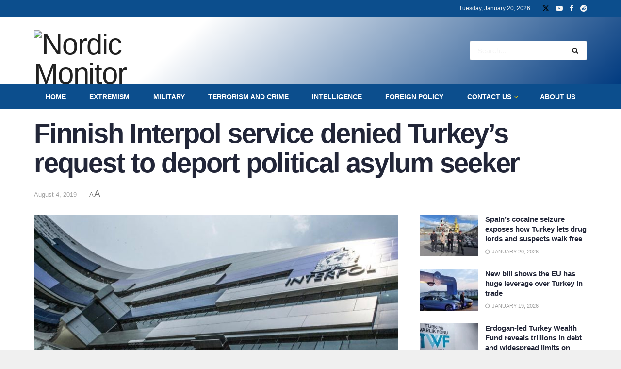

--- FILE ---
content_type: text/html; charset=UTF-8
request_url: https://nordicmonitor.com/2019/07/finland-interpol-denied-turkeys-request-to-deport-political-asylum-seeker/
body_size: 22744
content:
<!doctype html> <!--[if lt IE 7]><html class="no-js lt-ie9 lt-ie8 lt-ie7" lang="en-US" prefix="og: https://ogp.me/ns#"> <![endif]--> <!--[if IE 7]><html class="no-js lt-ie9 lt-ie8" lang="en-US" prefix="og: https://ogp.me/ns#"> <![endif]--> <!--[if IE 8]><html class="no-js lt-ie9" lang="en-US" prefix="og: https://ogp.me/ns#"> <![endif]--> <!--[if IE 9]><html class="no-js lt-ie10" lang="en-US" prefix="og: https://ogp.me/ns#"> <![endif]--> <!--[if gt IE 8]><!--><html class="no-js" lang="en-US" prefix="og: https://ogp.me/ns#"> <!--<![endif]--><head><meta http-equiv="Content-Type" content="text/html; charset=UTF-8" /><meta name='viewport' content='width=device-width, initial-scale=1, user-scalable=yes' /><link rel="profile" href="https://gmpg.org/xfn/11" /><link rel="pingback" href="https://nordicmonitor.com/xmlrpc.php" /> <script type="text/javascript">var jnews_ajax_url = '/?ajax-request=jnews'</script> <script type="text/javascript">;window.jnews=window.jnews||{},window.jnews.library=window.jnews.library||{},window.jnews.library=function(){"use strict";var e=this;e.win=window,e.doc=document,e.noop=function(){},e.globalBody=e.doc.getElementsByTagName("body")[0],e.globalBody=e.globalBody?e.globalBody:e.doc,e.win.jnewsDataStorage=e.win.jnewsDataStorage||{_storage:new WeakMap,put:function(e,t,n){this._storage.has(e)||this._storage.set(e,new Map),this._storage.get(e).set(t,n)},get:function(e,t){return this._storage.get(e).get(t)},has:function(e,t){return this._storage.has(e)&&this._storage.get(e).has(t)},remove:function(e,t){var n=this._storage.get(e).delete(t);return 0===!this._storage.get(e).size&&this._storage.delete(e),n}},e.windowWidth=function(){return e.win.innerWidth||e.docEl.clientWidth||e.globalBody.clientWidth},e.windowHeight=function(){return e.win.innerHeight||e.docEl.clientHeight||e.globalBody.clientHeight},e.requestAnimationFrame=e.win.requestAnimationFrame||e.win.webkitRequestAnimationFrame||e.win.mozRequestAnimationFrame||e.win.msRequestAnimationFrame||window.oRequestAnimationFrame||function(e){return setTimeout(e,1e3/60)},e.cancelAnimationFrame=e.win.cancelAnimationFrame||e.win.webkitCancelAnimationFrame||e.win.webkitCancelRequestAnimationFrame||e.win.mozCancelAnimationFrame||e.win.msCancelRequestAnimationFrame||e.win.oCancelRequestAnimationFrame||function(e){clearTimeout(e)},e.classListSupport="classList"in document.createElement("_"),e.hasClass=e.classListSupport?function(e,t){return e.classList.contains(t)}:function(e,t){return e.className.indexOf(t)>=0},e.addClass=e.classListSupport?function(t,n){e.hasClass(t,n)||t.classList.add(n)}:function(t,n){e.hasClass(t,n)||(t.className+=" "+n)},e.removeClass=e.classListSupport?function(t,n){e.hasClass(t,n)&&t.classList.remove(n)}:function(t,n){e.hasClass(t,n)&&(t.className=t.className.replace(n,""))},e.objKeys=function(e){var t=[];for(var n in e)Object.prototype.hasOwnProperty.call(e,n)&&t.push(n);return t},e.isObjectSame=function(e,t){var n=!0;return JSON.stringify(e)!==JSON.stringify(t)&&(n=!1),n},e.extend=function(){for(var e,t,n,o=arguments[0]||{},i=1,a=arguments.length;i<a;i++)if(null!==(e=arguments[i]))for(t in e)o!==(n=e[t])&&void 0!==n&&(o[t]=n);return o},e.dataStorage=e.win.jnewsDataStorage,e.isVisible=function(e){return 0!==e.offsetWidth&&0!==e.offsetHeight||e.getBoundingClientRect().length},e.getHeight=function(e){return e.offsetHeight||e.clientHeight||e.getBoundingClientRect().height},e.getWidth=function(e){return e.offsetWidth||e.clientWidth||e.getBoundingClientRect().width},e.supportsPassive=!1;try{var t=Object.defineProperty({},"passive",{get:function(){e.supportsPassive=!0}});"createEvent"in e.doc?e.win.addEventListener("test",null,t):"fireEvent"in e.doc&&e.win.attachEvent("test",null)}catch(e){}e.passiveOption=!!e.supportsPassive&&{passive:!0},e.setStorage=function(e,t){e="jnews-"+e;var n={expired:Math.floor(((new Date).getTime()+432e5)/1e3)};t=Object.assign(n,t);localStorage.setItem(e,JSON.stringify(t))},e.getStorage=function(e){e="jnews-"+e;var t=localStorage.getItem(e);return null!==t&&0<t.length?JSON.parse(localStorage.getItem(e)):{}},e.expiredStorage=function(){var t,n="jnews-";for(var o in localStorage)o.indexOf(n)>-1&&"undefined"!==(t=e.getStorage(o.replace(n,""))).expired&&t.expired<Math.floor((new Date).getTime()/1e3)&&localStorage.removeItem(o)},e.addEvents=function(t,n,o){for(var i in n){var a=["touchstart","touchmove"].indexOf(i)>=0&&!o&&e.passiveOption;"createEvent"in e.doc?t.addEventListener(i,n[i],a):"fireEvent"in e.doc&&t.attachEvent("on"+i,n[i])}},e.removeEvents=function(t,n){for(var o in n)"createEvent"in e.doc?t.removeEventListener(o,n[o]):"fireEvent"in e.doc&&t.detachEvent("on"+o,n[o])},e.triggerEvents=function(t,n,o){var i;o=o||{detail:null};return"createEvent"in e.doc?(!(i=e.doc.createEvent("CustomEvent")||new CustomEvent(n)).initCustomEvent||i.initCustomEvent(n,!0,!1,o),void t.dispatchEvent(i)):"fireEvent"in e.doc?((i=e.doc.createEventObject()).eventType=n,void t.fireEvent("on"+i.eventType,i)):void 0},e.getParents=function(t,n){void 0===n&&(n=e.doc);for(var o=[],i=t.parentNode,a=!1;!a;)if(i){var r=i;r.querySelectorAll(n).length?a=!0:(o.push(r),i=r.parentNode)}else o=[],a=!0;return o},e.forEach=function(e,t,n){for(var o=0,i=e.length;o<i;o++)t.call(n,e[o],o)},e.getText=function(e){return e.innerText||e.textContent},e.setText=function(e,t){var n="object"==typeof t?t.innerText||t.textContent:t;e.innerText&&(e.innerText=n),e.textContent&&(e.textContent=n)},e.httpBuildQuery=function(t){return e.objKeys(t).reduce(function t(n){var o=arguments.length>1&&void 0!==arguments[1]?arguments[1]:null;return function(i,a){var r=n[a];a=encodeURIComponent(a);var s=o?"".concat(o,"[").concat(a,"]"):a;return null==r||"function"==typeof r?(i.push("".concat(s,"=")),i):["number","boolean","string"].includes(typeof r)?(i.push("".concat(s,"=").concat(encodeURIComponent(r))),i):(i.push(e.objKeys(r).reduce(t(r,s),[]).join("&")),i)}}(t),[]).join("&")},e.get=function(t,n,o,i){return o="function"==typeof o?o:e.noop,e.ajax("GET",t,n,o,i)},e.post=function(t,n,o,i){return o="function"==typeof o?o:e.noop,e.ajax("POST",t,n,o,i)},e.ajax=function(t,n,o,i,a){var r=new XMLHttpRequest,s=n,c=e.httpBuildQuery(o);if(t=-1!=["GET","POST"].indexOf(t)?t:"GET",r.open(t,s+("GET"==t?"?"+c:""),!0),"POST"==t&&r.setRequestHeader("Content-type","application/x-www-form-urlencoded"),r.setRequestHeader("X-Requested-With","XMLHttpRequest"),r.onreadystatechange=function(){4===r.readyState&&200<=r.status&&300>r.status&&"function"==typeof i&&i.call(void 0,r.response)},void 0!==a&&!a){return{xhr:r,send:function(){r.send("POST"==t?c:null)}}}return r.send("POST"==t?c:null),{xhr:r}},e.scrollTo=function(t,n,o){function i(e,t,n){this.start=this.position(),this.change=e-this.start,this.currentTime=0,this.increment=20,this.duration=void 0===n?500:n,this.callback=t,this.finish=!1,this.animateScroll()}return Math.easeInOutQuad=function(e,t,n,o){return(e/=o/2)<1?n/2*e*e+t:-n/2*(--e*(e-2)-1)+t},i.prototype.stop=function(){this.finish=!0},i.prototype.move=function(t){e.doc.documentElement.scrollTop=t,e.globalBody.parentNode.scrollTop=t,e.globalBody.scrollTop=t},i.prototype.position=function(){return e.doc.documentElement.scrollTop||e.globalBody.parentNode.scrollTop||e.globalBody.scrollTop},i.prototype.animateScroll=function(){this.currentTime+=this.increment;var t=Math.easeInOutQuad(this.currentTime,this.start,this.change,this.duration);this.move(t),this.currentTime<this.duration&&!this.finish?e.requestAnimationFrame.call(e.win,this.animateScroll.bind(this)):this.callback&&"function"==typeof this.callback&&this.callback()},new i(t,n,o)},e.unwrap=function(t){var n,o=t;e.forEach(t,(function(e,t){n?n+=e:n=e})),o.replaceWith(n)},e.performance={start:function(e){performance.mark(e+"Start")},stop:function(e){performance.mark(e+"End"),performance.measure(e,e+"Start",e+"End")}},e.fps=function(){var t=0,n=0,o=0;!function(){var i=t=0,a=0,r=0,s=document.getElementById("fpsTable"),c=function(t){void 0===document.getElementsByTagName("body")[0]?e.requestAnimationFrame.call(e.win,(function(){c(t)})):document.getElementsByTagName("body")[0].appendChild(t)};null===s&&((s=document.createElement("div")).style.position="fixed",s.style.top="120px",s.style.left="10px",s.style.width="100px",s.style.height="20px",s.style.border="1px solid black",s.style.fontSize="11px",s.style.zIndex="100000",s.style.backgroundColor="white",s.id="fpsTable",c(s));var l=function(){o++,n=Date.now(),(a=(o/(r=(n-t)/1e3)).toPrecision(2))!=i&&(i=a,s.innerHTML=i+"fps"),1<r&&(t=n,o=0),e.requestAnimationFrame.call(e.win,l)};l()}()},e.instr=function(e,t){for(var n=0;n<t.length;n++)if(-1!==e.toLowerCase().indexOf(t[n].toLowerCase()))return!0},e.winLoad=function(t,n){function o(o){if("complete"===e.doc.readyState||"interactive"===e.doc.readyState)return!o||n?setTimeout(t,n||1):t(o),1}o()||e.addEvents(e.win,{load:o})},e.docReady=function(t,n){function o(o){if("complete"===e.doc.readyState||"interactive"===e.doc.readyState)return!o||n?setTimeout(t,n||1):t(o),1}o()||e.addEvents(e.doc,{DOMContentLoaded:o})},e.fireOnce=function(){e.docReady((function(){e.assets=e.assets||[],e.assets.length&&(e.boot(),e.load_assets())}),50)},e.boot=function(){e.length&&e.doc.querySelectorAll("style[media]").forEach((function(e){"not all"==e.getAttribute("media")&&e.removeAttribute("media")}))},e.create_js=function(t,n){var o=e.doc.createElement("script");switch(o.setAttribute("src",t),n){case"defer":o.setAttribute("defer",!0);break;case"async":o.setAttribute("async",!0);break;case"deferasync":o.setAttribute("defer",!0),o.setAttribute("async",!0)}e.globalBody.appendChild(o)},e.load_assets=function(){"object"==typeof e.assets&&e.forEach(e.assets.slice(0),(function(t,n){var o="";t.defer&&(o+="defer"),t.async&&(o+="async"),e.create_js(t.url,o);var i=e.assets.indexOf(t);i>-1&&e.assets.splice(i,1)})),e.assets=jnewsoption.au_scripts=window.jnewsads=[]},e.setCookie=function(e,t,n){var o="";if(n){var i=new Date;i.setTime(i.getTime()+24*n*60*60*1e3),o="; expires="+i.toUTCString()}document.cookie=e+"="+(t||"")+o+"; path=/"},e.getCookie=function(e){for(var t=e+"=",n=document.cookie.split(";"),o=0;o<n.length;o++){for(var i=n[o];" "==i.charAt(0);)i=i.substring(1,i.length);if(0==i.indexOf(t))return i.substring(t.length,i.length)}return null},e.eraseCookie=function(e){document.cookie=e+"=; Path=/; Expires=Thu, 01 Jan 1970 00:00:01 GMT;"},e.docReady((function(){e.globalBody=e.globalBody==e.doc?e.doc.getElementsByTagName("body")[0]:e.globalBody,e.globalBody=e.globalBody?e.globalBody:e.doc})),e.winLoad((function(){e.winLoad((function(){var t=!1;if(void 0!==window.jnewsadmin)if(void 0!==window.file_version_checker){var n=e.objKeys(window.file_version_checker);n.length?n.forEach((function(e){t||"10.0.4"===window.file_version_checker[e]||(t=!0)})):t=!0}else t=!0;t&&(window.jnewsHelper.getMessage(),window.jnewsHelper.getNotice())}),2500)}))},window.jnews.library=new window.jnews.library;</script> <link media="all" href="https://nordicmonitor.com/wp-content/cache/autoptimize/css/autoptimize_7d167d5083c579081208631d3a4fc12c.css" rel="stylesheet"><title>Finnish Interpol service denied Turkey’s request to deport political asylum seeker - Nordic Monitor</title><meta name="description" content=" Nordic Monitor"/><meta name="robots" content="follow, index, max-snippet:-1, max-video-preview:-1, max-image-preview:large"/><link rel="canonical" href="https://nordicmonitor.com/2019/07/finland-interpol-denied-turkeys-request-to-deport-political-asylum-seeker/" /><meta property="og:locale" content="en_US" /><meta property="og:type" content="article" /><meta property="og:title" content="Finnish Interpol service denied Turkey’s request to deport political asylum seeker - Nordic Monitor" /><meta property="og:description" content=" Nordic Monitor" /><meta property="og:url" content="https://nordicmonitor.com/2019/07/finland-interpol-denied-turkeys-request-to-deport-political-asylum-seeker/" /><meta property="og:site_name" content="Nordic Monitor" /><meta property="article:publisher" content="https://www.facebook.com/NordicResearchMonitoringNetwork" /><meta property="article:tag" content="Finland" /><meta property="article:tag" content="Interpol" /><meta property="article:tag" content="Turkey" /><meta property="article:section" content="Foreign Policy" /><meta property="og:updated_time" content="2019-08-04T23:03:16+02:00" /><meta property="og:image" content="https://nordicmonitor.com/wp-content/uploads/2019/02/Interpol.jpg" /><meta property="og:image:secure_url" content="https://nordicmonitor.com/wp-content/uploads/2019/02/Interpol.jpg" /><meta property="og:image:width" content="1846" /><meta property="og:image:height" content="1206" /><meta property="og:image:alt" content="Finnish Interpol service denied Turkey’s request to deport political asylum seeker" /><meta property="og:image:type" content="image/jpeg" /><meta property="article:published_time" content="2019-07-30T00:32:02+02:00" /><meta property="article:modified_time" content="2019-08-04T23:03:16+02:00" /><meta name="twitter:card" content="summary_large_image" /><meta name="twitter:title" content="Finnish Interpol service denied Turkey’s request to deport political asylum seeker - Nordic Monitor" /><meta name="twitter:description" content=" Nordic Monitor" /><meta name="twitter:site" content="@nordicmonitor" /><meta name="twitter:creator" content="@nordicmonitor" /><meta name="twitter:image" content="https://nordicmonitor.com/wp-content/uploads/2019/02/Interpol.jpg" /><meta name="twitter:label1" content="Written by" /><meta name="twitter:data1" content="Nordic Monitor" /><meta name="twitter:label2" content="Time to read" /><meta name="twitter:data2" content="5 minutes" /> <script type="application/ld+json" class="rank-math-schema">{"@context":"https://schema.org","@graph":[{"@type":"Organization","@id":"https://nordicmonitor.com/#organization","name":"Nordic Research Monitoring Network","url":"https://nordicmonitor.com","sameAs":["https://www.facebook.com/NordicResearchMonitoringNetwork","https://twitter.com/nordicmonitor"],"logo":{"@type":"ImageObject","@id":"https://nordicmonitor.com/#logo","url":"https://nordicmonitor.com/wp-content/uploads/2019/12/WhatsApp-Image-2019-12-31-at-15.03.15.jpeg","contentUrl":"https://nordicmonitor.com/wp-content/uploads/2019/12/WhatsApp-Image-2019-12-31-at-15.03.15.jpeg","caption":"Nordic Research Monitoring Network","inLanguage":"en-US","width":"1024","height":"323"}},{"@type":"WebSite","@id":"https://nordicmonitor.com/#website","url":"https://nordicmonitor.com","name":"Nordic Research Monitoring Network","publisher":{"@id":"https://nordicmonitor.com/#organization"},"inLanguage":"en-US"},{"@type":"ImageObject","@id":"https://nordicmonitor.com/wp-content/uploads/2019/02/Interpol.jpg","url":"https://nordicmonitor.com/wp-content/uploads/2019/02/Interpol.jpg","width":"1846","height":"1206","inLanguage":"en-US"},{"@type":"WebPage","@id":"https://nordicmonitor.com/2019/07/finland-interpol-denied-turkeys-request-to-deport-political-asylum-seeker/#webpage","url":"https://nordicmonitor.com/2019/07/finland-interpol-denied-turkeys-request-to-deport-political-asylum-seeker/","name":"Finnish Interpol service denied Turkey\u2019s request to deport political asylum seeker - Nordic Monitor","datePublished":"2019-07-30T00:32:02+02:00","dateModified":"2019-08-04T23:03:16+02:00","isPartOf":{"@id":"https://nordicmonitor.com/#website"},"primaryImageOfPage":{"@id":"https://nordicmonitor.com/wp-content/uploads/2019/02/Interpol.jpg"},"inLanguage":"en-US"},{"@type":"Person","@id":"https://nordicmonitor.com/author/nordicmonitor/","name":"Nordic Monitor","url":"https://nordicmonitor.com/author/nordicmonitor/","image":{"@type":"ImageObject","@id":"https://secure.gravatar.com/avatar/155b94bb9aa16acb527a3a32250d6c562809ba66a176ad98e9e9a0691eff1571?s=96&amp;d=blank&amp;r=g","url":"https://secure.gravatar.com/avatar/155b94bb9aa16acb527a3a32250d6c562809ba66a176ad98e9e9a0691eff1571?s=96&amp;d=blank&amp;r=g","caption":"Nordic Monitor","inLanguage":"en-US"},"sameAs":["https://nrdc.wpengine.com"],"worksFor":{"@id":"https://nordicmonitor.com/#organization"}},{"@type":"BlogPosting","headline":"Finnish Interpol service denied Turkey\u2019s request to deport political asylum seeker - Nordic Monitor","datePublished":"2019-07-30T00:32:02+02:00","dateModified":"2019-08-04T23:03:16+02:00","author":{"@id":"https://nordicmonitor.com/author/nordicmonitor/","name":"Nordic Monitor"},"publisher":{"@id":"https://nordicmonitor.com/#organization"},"description":"\u00a0Nordic Monitor","name":"Finnish Interpol service denied Turkey\u2019s request to deport political asylum seeker - Nordic Monitor","@id":"https://nordicmonitor.com/2019/07/finland-interpol-denied-turkeys-request-to-deport-political-asylum-seeker/#richSnippet","isPartOf":{"@id":"https://nordicmonitor.com/2019/07/finland-interpol-denied-turkeys-request-to-deport-political-asylum-seeker/#webpage"},"image":{"@id":"https://nordicmonitor.com/wp-content/uploads/2019/02/Interpol.jpg"},"inLanguage":"en-US","mainEntityOfPage":{"@id":"https://nordicmonitor.com/2019/07/finland-interpol-denied-turkeys-request-to-deport-political-asylum-seeker/#webpage"}}]}</script> <link rel='dns-prefetch' href='//stats.wp.com' /><link rel='preconnect' href='//c0.wp.com' /><link rel="alternate" type="application/rss+xml" title="Nordic Monitor &raquo; Feed" href="https://nordicmonitor.com/feed/" /><link rel="alternate" type="application/rss+xml" title="Nordic Monitor &raquo; Comments Feed" href="https://nordicmonitor.com/comments/feed/" /> <script type="text/javascript" src="https://nordicmonitor.com/wp-includes/js/jquery/jquery.min.js" id="jquery-core-js"></script> <script type="text/javascript" src="https://nordicmonitor.com/wp-includes/js/jquery/jquery-migrate.min.js" id="jquery-migrate-js"></script> <link rel="https://api.w.org/" href="https://nordicmonitor.com/wp-json/" /><link rel="alternate" title="JSON" type="application/json" href="https://nordicmonitor.com/wp-json/wp/v2/posts/4726" /><link rel="EditURI" type="application/rsd+xml" title="RSD" href="https://nordicmonitor.com/xmlrpc.php?rsd" /><link rel='shortlink' href='https://nordicmonitor.com/?p=4726' /><link rel="alternate" title="oEmbed (JSON)" type="application/json+oembed" href="https://nordicmonitor.com/wp-json/oembed/1.0/embed?url=https%3A%2F%2Fnordicmonitor.com%2F2019%2F07%2Ffinland-interpol-denied-turkeys-request-to-deport-political-asylum-seeker%2F" /><link rel="alternate" title="oEmbed (XML)" type="text/xml+oembed" href="https://nordicmonitor.com/wp-json/oembed/1.0/embed?url=https%3A%2F%2Fnordicmonitor.com%2F2019%2F07%2Ffinland-interpol-denied-turkeys-request-to-deport-political-asylum-seeker%2F&#038;format=xml" /><link rel="icon" href="https://nordicmonitor.com/wp-content/uploads/2019/12/cropped-nordic-monitor-JSM-Kare-150x150.png" sizes="32x32" /><link rel="icon" href="https://nordicmonitor.com/wp-content/uploads/2019/12/cropped-nordic-monitor-JSM-Kare-300x300.png" sizes="192x192" /><link rel="apple-touch-icon" href="https://nordicmonitor.com/wp-content/uploads/2019/12/cropped-nordic-monitor-JSM-Kare-300x300.png" /><meta name="msapplication-TileImage" content="https://nordicmonitor.com/wp-content/uploads/2019/12/cropped-nordic-monitor-JSM-Kare-300x300.png" /></head><body class="wp-singular post-template-default single single-post postid-4726 single-format-standard wp-embed-responsive wp-theme-jnews wp-child-theme-jnews-child jeg_toggle_light jeg_single_tpl_2 jnews jeg_boxed jsc_normal"><div class="jeg_ad jeg_ad_top jnews_header_top_ads"><div class='ads-wrapper  '></div></div><div class="jeg_viewport"><div class="jeg_header_wrapper"><div class="jeg_header_instagram_wrapper"></div><div class="jeg_header normal"><div class="jeg_topbar jeg_container jeg_navbar_wrapper dark"><div class="container"><div class="jeg_nav_row"><div class="jeg_nav_col jeg_nav_left  jeg_nav_grow"><div class="item_wrap jeg_nav_alignleft"></div></div><div class="jeg_nav_col jeg_nav_center  jeg_nav_normal"><div class="item_wrap jeg_nav_aligncenter"></div></div><div class="jeg_nav_col jeg_nav_right  jeg_nav_grow"><div class="item_wrap jeg_nav_alignright"><div class="jeg_nav_item jeg_top_date"> Tuesday, January 20, 2026</div><div
 class="jeg_nav_item socials_widget jeg_social_icon_block nobg"> <a href="https://twitter.com/nordicmonitor" target='_blank' rel='external noopener nofollow'  aria-label="Find us on Twitter" class="jeg_twitter"><i class="fa fa-twitter"><span class="jeg-icon icon-twitter"><svg xmlns="http://www.w3.org/2000/svg" height="1em" viewBox="0 0 512 512"><path d="M389.2 48h70.6L305.6 224.2 487 464H345L233.7 318.6 106.5 464H35.8L200.7 275.5 26.8 48H172.4L272.9 180.9 389.2 48zM364.4 421.8h39.1L151.1 88h-42L364.4 421.8z"/></svg></span></i> </a><a href="https://www.youtube.com/channel/UCR22Ahnygj_af21N2ITZ5eA" target='_blank' rel='external noopener nofollow'  aria-label="Find us on Youtube" class="jeg_youtube"><i class="fa fa-youtube-play"></i> </a><a href="https://www.facebook.com/NordicResearchMonitoringNetwork" target='_blank' rel='external noopener nofollow'  aria-label="Find us on Facebook" class="jeg_facebook"><i class="fa fa-facebook"></i> </a><a href="https://www.reddit.com/user/NordicMonitor/" target='_blank' rel='external noopener nofollow'  aria-label="Find us on Reddit" class="jeg_reddit"><i class="fa fa-reddit"></i> </a></div></div></div></div></div></div><div class="jeg_midbar jeg_container jeg_navbar_wrapper normal"><div class="container"><div class="jeg_nav_row"><div class="jeg_nav_col jeg_nav_left jeg_nav_grow"><div class="item_wrap jeg_nav_alignleft"><div class="jeg_nav_item jeg_logo jeg_desktop_logo"><div class="site-title"> <a href="https://nordicmonitor.com/" aria-label="Visit Homepage" style="padding: 0 0 0 0;"> <img class='jeg_logo_img' src="https://nrdc.wpengine.com/wp-content/uploads/2019/12/nordic-monitor-PNG-8_90.png" srcset="https://nrdc.wpengine.com/wp-content/uploads/2019/12/nordic-monitor-PNG-8_90.png 1x, https://nrdc.wpengine.com/wp-content/uploads/2019/12/nordic-monitor-PNG-8_90.png 2x" alt="Nordic Monitor"data-light-src="https://nrdc.wpengine.com/wp-content/uploads/2019/12/nordic-monitor-PNG-8_90.png" data-light-srcset="https://nrdc.wpengine.com/wp-content/uploads/2019/12/nordic-monitor-PNG-8_90.png 1x, https://nrdc.wpengine.com/wp-content/uploads/2019/12/nordic-monitor-PNG-8_90.png 2x" data-dark-src="https://nrdc.wpengine.com/wp-content/uploads/2019/12/nordic-monitor-PNG-8_90.png" data-dark-srcset="https://nrdc.wpengine.com/wp-content/uploads/2019/12/nordic-monitor-PNG-8_90.png 1x, https://nrdc.wpengine.com/wp-content/uploads/2019/12/nordic-monitor-PNG-8_90.png 2x"width="251" height="90"> </a></div></div></div></div><div class="jeg_nav_col jeg_nav_center jeg_nav_normal"><div class="item_wrap jeg_nav_aligncenter"></div></div><div class="jeg_nav_col jeg_nav_right jeg_nav_grow"><div class="item_wrap jeg_nav_alignright"><div class="jeg_nav_item jeg_nav_search"><div class="jeg_search_wrapper jeg_search_no_expand rounded"> <a href="#" class="jeg_search_toggle"><i class="fa fa-search"></i></a><form action="https://nordicmonitor.com/" method="get" class="jeg_search_form" target="_top"> <input name="s" class="jeg_search_input" placeholder="Search..." type="text" value="" autocomplete="off"> <button aria-label="Search Button" type="submit" class="jeg_search_button btn"><i class="fa fa-search"></i></button></form><div class="jeg_search_result jeg_search_hide with_result"><div class="search-result-wrapper"></div><div class="search-link search-noresult"> No Result</div><div class="search-link search-all-button"> <i class="fa fa-search"></i> View All Result</div></div></div></div></div></div></div></div></div><div class="jeg_bottombar jeg_navbar jeg_container jeg_navbar_wrapper jeg_navbar_normal jeg_navbar_fitwidth jeg_navbar_dark"><div class="container"><div class="jeg_nav_row"><div class="jeg_nav_col jeg_nav_left jeg_nav_grow"><div class="item_wrap jeg_nav_alignleft"><div class="jeg_nav_item jeg_main_menu_wrapper"><div class="jeg_mainmenu_wrap"><ul class="jeg_menu jeg_main_menu jeg_menu_style_3" data-animation="animate"><li id="menu-item-278" class="menu-item menu-item-type-custom menu-item-object-custom menu-item-278 bgnav" data-item-row="default" ><a href="https://nrdc.wpengine.com">Home</a></li><li id="menu-item-369" class="menu-item menu-item-type-taxonomy menu-item-object-category menu-item-369 bgnav" data-item-row="default" ><a href="https://nordicmonitor.com/category/extremism/">Extremism</a></li><li id="menu-item-15735" class="menu-item menu-item-type-taxonomy menu-item-object-category menu-item-15735 bgnav" data-item-row="default" ><a href="https://nordicmonitor.com/category/military/">Military</a></li><li id="menu-item-349" class="menu-item menu-item-type-taxonomy menu-item-object-category menu-item-349 bgnav" data-item-row="default" ><a href="https://nordicmonitor.com/category/terror-and-crime/">Terrorism and Crime</a></li><li id="menu-item-371" class="menu-item menu-item-type-taxonomy menu-item-object-category menu-item-371 bgnav" data-item-row="default" ><a href="https://nordicmonitor.com/category/intelligence/">Intelligence</a></li><li id="menu-item-745" class="menu-item menu-item-type-taxonomy menu-item-object-category current-post-ancestor current-menu-parent current-post-parent menu-item-745 bgnav" data-item-row="default" ><a href="https://nordicmonitor.com/category/foreign-policy/">Foreign Policy</a></li><li id="menu-item-1022" class="menu-item menu-item-type-post_type menu-item-object-page menu-item-has-children menu-item-1022 bgnav" data-item-row="default" ><a href="https://nordicmonitor.com/contactus/">Contact Us</a><ul class="sub-menu"><li id="menu-item-608" class="menu-item menu-item-type-post_type menu-item-object-page menu-item-608 bgnav" data-item-row="default" ><a href="https://nordicmonitor.com/give-us-a-tip/">Give us a tip!</a></li></ul></li><li id="menu-item-5591" class="menu-item menu-item-type-custom menu-item-object-custom menu-item-5591 bgnav" data-item-row="default" ><a href="http://www.nordicrmn.org">About Us</a></li></ul></div></div></div></div><div class="jeg_nav_col jeg_nav_center jeg_nav_normal"><div class="item_wrap jeg_nav_aligncenter"></div></div><div class="jeg_nav_col jeg_nav_right jeg_nav_normal"><div class="item_wrap jeg_nav_alignright"></div></div></div></div></div></div></div><div class="jeg_header_sticky"><div class="sticky_blankspace"></div><div class="jeg_header full"><div class="jeg_container"><div data-mode="scroll" class="jeg_stickybar jeg_navbar jeg_navbar_wrapper jeg_navbar_normal jeg_navbar_fitwidth jeg_navbar_normal"><div class="container"><div class="jeg_nav_row"><div class="jeg_nav_col jeg_nav_left jeg_nav_grow"><div class="item_wrap jeg_nav_alignleft"><div class="jeg_nav_item jeg_main_menu_wrapper"><div class="jeg_mainmenu_wrap"><ul class="jeg_menu jeg_main_menu jeg_menu_style_3" data-animation="animate"><li id="menu-item-278" class="menu-item menu-item-type-custom menu-item-object-custom menu-item-278 bgnav" data-item-row="default" ><a href="https://nrdc.wpengine.com">Home</a></li><li id="menu-item-369" class="menu-item menu-item-type-taxonomy menu-item-object-category menu-item-369 bgnav" data-item-row="default" ><a href="https://nordicmonitor.com/category/extremism/">Extremism</a></li><li id="menu-item-15735" class="menu-item menu-item-type-taxonomy menu-item-object-category menu-item-15735 bgnav" data-item-row="default" ><a href="https://nordicmonitor.com/category/military/">Military</a></li><li id="menu-item-349" class="menu-item menu-item-type-taxonomy menu-item-object-category menu-item-349 bgnav" data-item-row="default" ><a href="https://nordicmonitor.com/category/terror-and-crime/">Terrorism and Crime</a></li><li id="menu-item-371" class="menu-item menu-item-type-taxonomy menu-item-object-category menu-item-371 bgnav" data-item-row="default" ><a href="https://nordicmonitor.com/category/intelligence/">Intelligence</a></li><li id="menu-item-745" class="menu-item menu-item-type-taxonomy menu-item-object-category current-post-ancestor current-menu-parent current-post-parent menu-item-745 bgnav" data-item-row="default" ><a href="https://nordicmonitor.com/category/foreign-policy/">Foreign Policy</a></li><li id="menu-item-1022" class="menu-item menu-item-type-post_type menu-item-object-page menu-item-has-children menu-item-1022 bgnav" data-item-row="default" ><a href="https://nordicmonitor.com/contactus/">Contact Us</a><ul class="sub-menu"><li id="menu-item-608" class="menu-item menu-item-type-post_type menu-item-object-page menu-item-608 bgnav" data-item-row="default" ><a href="https://nordicmonitor.com/give-us-a-tip/">Give us a tip!</a></li></ul></li><li id="menu-item-5591" class="menu-item menu-item-type-custom menu-item-object-custom menu-item-5591 bgnav" data-item-row="default" ><a href="http://www.nordicrmn.org">About Us</a></li></ul></div></div></div></div><div class="jeg_nav_col jeg_nav_center jeg_nav_normal"><div class="item_wrap jeg_nav_aligncenter"></div></div><div class="jeg_nav_col jeg_nav_right jeg_nav_normal"><div class="item_wrap jeg_nav_alignright"><div class="jeg_nav_item jeg_search_wrapper search_icon jeg_search_modal_expand"> <a href="#" class="jeg_search_toggle" aria-label="Search Button"><i class="fa fa-search"></i></a><form action="https://nordicmonitor.com/" method="get" class="jeg_search_form" target="_top"> <input name="s" class="jeg_search_input" placeholder="Search..." type="text" value="" autocomplete="off"> <button aria-label="Search Button" type="submit" class="jeg_search_button btn"><i class="fa fa-search"></i></button></form><div class="jeg_search_result jeg_search_hide with_result"><div class="search-result-wrapper"></div><div class="search-link search-noresult"> No Result</div><div class="search-link search-all-button"> <i class="fa fa-search"></i> View All Result</div></div></div></div></div></div></div></div></div></div></div><div class="jeg_navbar_mobile_wrapper"><div class="jeg_navbar_mobile" data-mode="pinned"><div class="jeg_mobile_bottombar jeg_mobile_midbar jeg_container dark"><div class="container"><div class="jeg_nav_row"><div class="jeg_nav_col jeg_nav_left jeg_nav_normal"><div class="item_wrap jeg_nav_alignleft"><div class="jeg_nav_item"> <a href="#" aria-label="Show Menu" class="toggle_btn jeg_mobile_toggle"><i class="fa fa-bars"></i></a></div></div></div><div class="jeg_nav_col jeg_nav_center jeg_nav_grow"><div class="item_wrap jeg_nav_aligncenter"><div class="jeg_nav_item jeg_mobile_logo"><div class="site-title"> <a href="https://nordicmonitor.com/" aria-label="Visit Homepage"> <img class='jeg_logo_img' src="https://nrdc.wpengine.com/wp-content/uploads/2019/12/nordic-monitor-PNG-8_90.png" srcset="https://nrdc.wpengine.com/wp-content/uploads/2019/12/nordic-monitor-PNG-8_90.png 1x, https://nrdc.wpengine.com/wp-content/uploads/2019/12/nordic-monitor-PNG-8_90.png 2x" alt="Nordic Monitor"data-light-src="https://nrdc.wpengine.com/wp-content/uploads/2019/12/nordic-monitor-PNG-8_90.png" data-light-srcset="https://nrdc.wpengine.com/wp-content/uploads/2019/12/nordic-monitor-PNG-8_90.png 1x, https://nrdc.wpengine.com/wp-content/uploads/2019/12/nordic-monitor-PNG-8_90.png 2x" data-dark-src="https://nrdc.wpengine.com/wp-content/uploads/2019/12/nordic-monitor-PNG-8_90.png" data-dark-srcset="https://nrdc.wpengine.com/wp-content/uploads/2019/12/nordic-monitor-PNG-8_90.png 1x, https://nrdc.wpengine.com/wp-content/uploads/2019/12/nordic-monitor-PNG-8_90.png 2x"width="251" height="90"> </a></div></div></div></div><div class="jeg_nav_col jeg_nav_right jeg_nav_normal"><div class="item_wrap jeg_nav_alignright"><div class="jeg_nav_item jeg_search_wrapper jeg_search_popup_expand"> <a href="#" aria-label="Search Button" class="jeg_search_toggle"><i class="fa fa-search"></i></a><form action="https://nordicmonitor.com/" method="get" class="jeg_search_form" target="_top"> <input name="s" class="jeg_search_input" placeholder="Search..." type="text" value="" autocomplete="off"> <button aria-label="Search Button" type="submit" class="jeg_search_button btn"><i class="fa fa-search"></i></button></form><div class="jeg_search_result jeg_search_hide with_result"><div class="search-result-wrapper"></div><div class="search-link search-noresult"> No Result</div><div class="search-link search-all-button"> <i class="fa fa-search"></i> View All Result</div></div></div></div></div></div></div></div><div class="jeg_navbar_mobile_menu"><div class="container"><div class="menu-mainmenu-container"><ul id="menu-mainmenu" class="jeg_mobile_menu_style_1"><li class="menu-item menu-item-type-custom menu-item-object-custom menu-item-278"><a href="https://nrdc.wpengine.com">Home</a></li><li class="menu-item menu-item-type-taxonomy menu-item-object-category menu-item-369"><a href="https://nordicmonitor.com/category/extremism/">Extremism</a></li><li class="menu-item menu-item-type-taxonomy menu-item-object-category menu-item-15735"><a href="https://nordicmonitor.com/category/military/">Military</a></li><li class="menu-item menu-item-type-taxonomy menu-item-object-category menu-item-349"><a href="https://nordicmonitor.com/category/terror-and-crime/">Terrorism and Crime</a></li><li class="menu-item menu-item-type-taxonomy menu-item-object-category menu-item-371"><a href="https://nordicmonitor.com/category/intelligence/">Intelligence</a></li><li class="menu-item menu-item-type-taxonomy menu-item-object-category current-post-ancestor current-menu-parent current-post-parent menu-item-745"><a href="https://nordicmonitor.com/category/foreign-policy/">Foreign Policy</a></li><li class="menu-item menu-item-type-post_type menu-item-object-page menu-item-1022"><a href="https://nordicmonitor.com/contactus/">Contact Us</a></li><li class="menu-item menu-item-type-custom menu-item-object-custom menu-item-5591"><a href="http://www.nordicrmn.org">About Us</a></li></ul></div></div></div></div><div class="sticky_blankspace" style="height: 60px;"></div></div><div class="jeg_ad jeg_ad_top jnews_header_bottom_ads"><div class='ads-wrapper  '></div></div><div class="post-wrapper"><div class="post-wrap" ><div class="jeg_main "><div class="jeg_container"><div class="jeg_content jeg_singlepage"><div class="container"><div class="jeg_ad jeg_article_top jnews_article_top_ads"><div class='ads-wrapper  '></div></div><div class="entry-header"><h1 class="jeg_post_title">Finnish Interpol service denied Turkey’s request to deport political asylum seeker</h1><div class="jeg_meta_container"><div class="jeg_post_meta jeg_post_meta_2"><div class="meta_left"><div class="jeg_meta_date"> <a href="https://nordicmonitor.com/2019/07/finland-interpol-denied-turkeys-request-to-deport-political-asylum-seeker/">August 4, 2019</a></div></div><div class="meta_right"><div class="jeg_meta_zoom" data-in-step="3" data-out-step="2"><div class="zoom-dropdown"><div class="zoom-icon"> <span class="zoom-icon-small">A</span> <span class="zoom-icon-big">A</span></div><div class="zoom-item-wrapper"><div class="zoom-item"> <button class="zoom-out"><span>A</span></button> <button class="zoom-in"><span>A</span></button><div class="zoom-bar-container"><div class="zoom-bar"></div></div> <button class="zoom-reset"><span>Reset</span></button></div></div></div></div></div></div></div></div><div class="row"><div class="jeg_main_content col-md-8"><div class="jeg_inner_content"><div  class="jeg_featured featured_image "><a href="https://nordicmonitor.com/wp-content/uploads/2019/02/Interpol.jpg"><div class="thumbnail-container animate-lazy" style="padding-bottom:71.467%"><img width="750" height="536" src="https://nordicmonitor.com/wp-content/themes/jnews/assets/img/jeg-empty.png" class="attachment-jnews-750x536 size-jnews-750x536 lazyload wp-post-image" alt="Secret documents reveal abuse of Interpol mechanisms by Turkish government" decoding="async" fetchpriority="high" sizes="(max-width: 750px) 100vw, 750px" data-src="https://nordicmonitor.com/wp-content/uploads/2019/02/Interpol-750x536.jpg" data-srcset="https://nordicmonitor.com/wp-content/uploads/2019/02/Interpol-750x536.jpg 750w, https://nordicmonitor.com/wp-content/uploads/2019/02/Interpol-120x86.jpg 120w, https://nordicmonitor.com/wp-content/uploads/2019/02/Interpol-350x250.jpg 350w, https://nordicmonitor.com/wp-content/uploads/2019/02/Interpol-1140x815.jpg 1140w" data-sizes="auto" data-expand="700" /></div></a></div><div class="jeg_share_top_container"><div class="jeg_share_button clearfix"><div class="jeg_share_stats"></div><div class="jeg_sharelist"> <a href="https://www.facebook.com/sharer.php?u=https%3A%2F%2Fnordicmonitor.com%2F2019%2F07%2Ffinland-interpol-denied-turkeys-request-to-deport-political-asylum-seeker%2F" rel='nofollow' aria-label='Share on Facebook' class="jeg_btn-facebook expanded"><i class="fa fa-facebook-official"></i><span>Share on Facebook</span></a><a href="https://twitter.com/intent/tweet?text=Finnish%20Interpol%20service%20denied%20Turkey%E2%80%99s%20request%20to%20deport%20political%20asylum%20seeker&url=https%3A%2F%2Fnordicmonitor.com%2F2019%2F07%2Ffinland-interpol-denied-turkeys-request-to-deport-political-asylum-seeker%2F" rel='nofollow' aria-label='Share on Twitter' class="jeg_btn-twitter expanded"><i class="fa fa-twitter"><svg xmlns="http://www.w3.org/2000/svg" height="1em" viewBox="0 0 512 512"><path d="M389.2 48h70.6L305.6 224.2 487 464H345L233.7 318.6 106.5 464H35.8L200.7 275.5 26.8 48H172.4L272.9 180.9 389.2 48zM364.4 421.8h39.1L151.1 88h-42L364.4 421.8z"/></svg></i><span>Share on Twitter</span></a><div class="share-secondary"> <a href="https://www.linkedin.com/shareArticle?url=https%3A%2F%2Fnordicmonitor.com%2F2019%2F07%2Ffinland-interpol-denied-turkeys-request-to-deport-political-asylum-seeker%2F&title=Finnish%20Interpol%20service%20denied%20Turkey%E2%80%99s%20request%20to%20deport%20political%20asylum%20seeker" rel='nofollow' aria-label='Share on Linkedin' class="jeg_btn-linkedin "><i class="fa fa-linkedin"></i></a><a href="https://www.pinterest.com/pin/create/bookmarklet/?pinFave=1&url=https%3A%2F%2Fnordicmonitor.com%2F2019%2F07%2Ffinland-interpol-denied-turkeys-request-to-deport-political-asylum-seeker%2F&media=https://nordicmonitor.com/wp-content/uploads/2019/02/Interpol.jpg&description=Finnish%20Interpol%20service%20denied%20Turkey%E2%80%99s%20request%20to%20deport%20political%20asylum%20seeker" rel='nofollow' aria-label='Share on Pinterest' class="jeg_btn-pinterest "><i class="fa fa-pinterest"></i></a><a href="//api.whatsapp.com/send?text=Finnish%20Interpol%20service%20denied%20Turkey%E2%80%99s%20request%20to%20deport%20political%20asylum%20seeker%0Ahttps%3A%2F%2Fnordicmonitor.com%2F2019%2F07%2Ffinland-interpol-denied-turkeys-request-to-deport-political-asylum-seeker%2F" rel='nofollow' aria-label='Share on Whatsapp' data-action="share/whatsapp/share"  class="jeg_btn-whatsapp "><i class="fa fa-whatsapp"></i></a><a href="https://telegram.me/share/url?url=https%3A%2F%2Fnordicmonitor.com%2F2019%2F07%2Ffinland-interpol-denied-turkeys-request-to-deport-political-asylum-seeker%2F&text=Finnish%20Interpol%20service%20denied%20Turkey%E2%80%99s%20request%20to%20deport%20political%20asylum%20seeker" rel='nofollow' aria-label='Share on Telegram' class="jeg_btn-telegram "><i class="fa fa-telegram"></i></a><a href="/cdn-cgi/l/email-protection#[base64]" rel='nofollow' aria-label='Share on Email' class="jeg_btn-email "><i class="fa fa-envelope"></i></a></div> <a href="#" class="jeg_btn-toggle" aria-label="Share on another social media platform"><i class="fa fa-share"></i></a></div></div></div><div class="jeg_ad jeg_article jnews_content_top_ads "><div class='ads-wrapper  '></div></div><div class="entry-content no-share"><div class="jeg_share_button share-float jeg_sticky_share clearfix share-normal"><div class="jeg_share_float_container"></div></div><div class="content-inner "><p><strong> </strong><strong>Nordic Monitor</strong></p><p><strong> </strong></p><p>The Turkish government uses its diplomatic missions in abusing Interpol mechanisms and harassing exiled critics and political refugees living outside the country.</p><p>According to an official document obtained by Nordic Monitor, a request by Turkey demanding the arrest and deportation of Turkish national Vecihi Koyuncu, a prominent businessman living in Finland, was rejected by the Finnish Interpol service. Koyuncu was accused by the regime of President Recep Tayyip Erdoğan of affiliation with the Gülen movement, a civic group that is highly critical of the Erdoğan government for corruption and the aiding and abetting of armed jihadist groups in Syria.</p><p>The official communication, sent by the Justice Ministry&#8217;s Directorate General for International Law and Foreign Relations, reveals the role of Turkish diplomatic representatives in the abuse of Interpol mechanisms to advance political persecution, harass critics, run intimidation campaigns and hunt down government opponents.</p><p>The document, dated February 7, 2017 and signed by Hatice Seval Arslan, a judge and the head of the unit, confirms that Koyuncu&#8217;s passport was cancelled by the Turkish national police despite the fact that freedom of movement can be restricted only by law in line with Article 23 of the Turkish Constitution.</p><p>According to Article 23, freedom of movement can be restricted by law for the purpose of investigation and prosecution of an offense and for the prevention of offenses. Moreover, a Turkish citizen’s freedom to leave the country may be restricted only by the decision of a judge based on a criminal investigation or prosecution. It demonstrates the arbitrary rule in Turkey, which is run by a one-man regime without respect for due process.</p><p>Interpol’s “diffusion” mechanism, which refers to a notice sent by the Interpol section of the Turkish national police, was used against Koyuncu with a view to securing his deportation based on his lack of an international travel document. But the document showed that the Turkish police triggered Interpol diffusion process without any judicial decision.</p><p>Moreover, the document revealed how the request for the deportation of Koyuncu was reiterated by the Turkish Embassy in Helsinki. However, the Finnish Ministry of Foreign Affairs rejected the demand via a note verbale and conveyed the decision of the Finnish Interpol service.</p><p>&nbsp;</p><p><em>Turkish Justice Ministry document confirming that Turkish embassies and consulates have been transformed into regime tools.</em></p><p>&nbsp;</p><div class="wppdfemb-frame-container-1" style="-webkit-overflow-scrolling:auto;"> <iframe class="pdfembed-iframe nonfullscreen wppdf-emb-iframe-1"
 src="https://nordicmonitor.com/?pdfemb-data=eyJ1cmwiOiJodHRwczpcL1wvbnJkYy53cGVuZ2luZS5jb21cL3dwLWNvbnRlbnRcL3VwbG9hZHNcLzIwMTlcLzA3XC9maW5sYW5kX2ludGVycG9sLnBkZiIsImluZGV4IjoxLCJwZGZJRCI6NDcyOX0"
 data-pdf-id="4729"
 data-pdf-index="1"
 style="border:none;width:100%;max-width:100%;height:100vh;"
 scrolling="yes"> </iframe></div><div class="mceTemp"></div><p>&nbsp;</p><p>As seen in various cases documented by Nordic Monitor, Turkish diplomatic missions violated the domestic laws of receiving states and the principles of international law by conducting unlawful information-gathering campaigns and sweeping intelligence operations. In addition to arbitrary punishment in Turkey, people who were listed by Turkish diplomats were often targeted by a campaign of intimidation and harassment and denied consular services abroad.</p><p>It is clear that Turkish diplomats in Finland violated not only Article 23 of the Turkish Constitution but also international human rights principles such as those included in the 4<sup>th </sup>Protocol of the European Convention on Human Rights (ECHR) by taking part in the unlawful operations of the Erdogan regime. The 4<sup>th </sup>Protocol of the ECHR, which regulates the freedom of movement, has been signed by Turkey but has not yet come into force as its internal approval process has not been completed. However, the European Court of Human Rights (ECtHR) has ruled on several occasions regarding the issue within the context that Turkey has violated the right defined by Article 8 of the ECHR.</p><p>Furthermore, according to Article 7 of the ECHR, “No one shall be held guilty of any criminal offence on account of any act or mission which did not constitute a criminal offence under national or international law at the time when it was committed.” The Constanta (Romania) Court of Appeals recently decided in line with the relevant articles of the ECHR that the Gülen movement has never committed any act of terrorism and that the extradition of members of the movement to Turkey may result in the prosecution or punishment of a person for reasons of race, religion, political or ideological opinion or membership in a certain social group.</p><p>&nbsp;</p><figure id="attachment_4727" aria-describedby="caption-attachment-4727" style="width: 587px" class="wp-caption aligncenter"><img decoding="async" class="wp-image-4727" src="https://nrdc.wpengine.com/wp-content/uploads/2019/07/Adnan_Basaga-300x180.jpg" alt="" width="587" height="352" srcset="https://nordicmonitor.com/wp-content/uploads/2019/07/Adnan_Basaga-300x180.jpg 300w, https://nordicmonitor.com/wp-content/uploads/2019/07/Adnan_Basaga-1024x613.jpg 1024w, https://nordicmonitor.com/wp-content/uploads/2019/07/Adnan_Basaga-768x460.jpg 768w, https://nordicmonitor.com/wp-content/uploads/2019/07/Adnan_Basaga-750x449.jpg 750w, https://nordicmonitor.com/wp-content/uploads/2019/07/Adnan_Basaga-1140x682.jpg 1140w, https://nordicmonitor.com/wp-content/uploads/2019/07/Adnan_Basaga.jpg 1166w" sizes="(max-width: 587px) 100vw, 587px" /><figcaption id="caption-attachment-4727" class="wp-caption-text">Adnan Basaga, the Turkish ambassador to Finland in 2017 who conveyed the deportation request for a political refugee  to the Finnish Interpol service.</figcaption></figure><p>&nbsp;</p><p>&nbsp;</p><p>Nordic Monitor previously published a report disclosing how the Interpol process was also misused by the National Intelligence Organization (MIT) to persecute, harass and intimidate critics and opponents living abroad.</p><p>Official correspondence sent by the Ministry of Justice to the Adana Chief Public Prosecutor’s Office proves that Turkish authorities consider the Interpol mechanism to be an alternate to the extradition mechanisms regulated by the European Convention on Extradition (ECE), which does not apply to political or military offenses. Instead of employing Interpol mechanisms, Judge Arslan urged the Adana chief public prosecutor to file an extradition request complying with the ECE and domestic law on international judicial cooperation, including information on the structure of the Gülen movement and Koyuncu&#8217;s affiliation with it, concrete evidence proving an offense and the articles of the relevant laws applicable to the alleged crime.</p><p>Turkey was criticized in several reports by international bodies for abusing Interpol’s law enforcement mechanisms to silence Erdoğan critics from all segments of Turkish society. According to these reports, Turkey had sought Red Notices for 60,000 and/or more individuals immediately after a failed coup attempt in July 2016. On the other hand, a report by the European Parliament, referring to the work of the Stockholm Center for Freedom (SCF), claimed that the Turkish government has reported to the Stolen and Lost Travel Documents (STLD) database, &#8220;claiming missing, lost or revoked passports and travel documents for critics and opponents who, in many instances, are not even aware that their passports and travel documents have been invalidated.&#8221;</p><p>As a result of similar cases, Interpol had to prohibit the use of Interpol’s communications channels to interact on any issue that concerned the 2016 coup attempt in Turkey because it contravened the provisions of Article 3 of Interpol’s constitution. Article 3 “strictly forbids the Organization to undertake any intervention or activities of a political, military, religious or racial character.” Additionally, it must deal with ordinary crimes as defined by Article 2 of the constitution.</p><div class="jeg_post_tags"></div></div></div><div class="jeg_share_bottom_container"><div class="jeg_share_button share-bottom clearfix"><div class="jeg_sharelist"> <a href="https://www.facebook.com/sharer.php?u=https%3A%2F%2Fnordicmonitor.com%2F2019%2F07%2Ffinland-interpol-denied-turkeys-request-to-deport-political-asylum-seeker%2F" rel='nofollow' class="jeg_btn-facebook expanded"><i class="fa fa-facebook-official"></i><span>Share</span></a><a href="https://twitter.com/intent/tweet?text=Finnish%20Interpol%20service%20denied%20Turkey%E2%80%99s%20request%20to%20deport%20political%20asylum%20seeker&url=https%3A%2F%2Fnordicmonitor.com%2F2019%2F07%2Ffinland-interpol-denied-turkeys-request-to-deport-political-asylum-seeker%2F" rel='nofollow' class="jeg_btn-twitter expanded"><i class="fa fa-twitter"><svg xmlns="http://www.w3.org/2000/svg" height="1em" viewBox="0 0 512 512"><path d="M389.2 48h70.6L305.6 224.2 487 464H345L233.7 318.6 106.5 464H35.8L200.7 275.5 26.8 48H172.4L272.9 180.9 389.2 48zM364.4 421.8h39.1L151.1 88h-42L364.4 421.8z"/></svg></i><span>Tweet</span></a><div class="share-secondary"> <a href="https://www.linkedin.com/shareArticle?url=https%3A%2F%2Fnordicmonitor.com%2F2019%2F07%2Ffinland-interpol-denied-turkeys-request-to-deport-political-asylum-seeker%2F&title=Finnish%20Interpol%20service%20denied%20Turkey%E2%80%99s%20request%20to%20deport%20political%20asylum%20seeker" rel='nofollow' aria-label='Share on Linkedin' class="jeg_btn-linkedin "><i class="fa fa-linkedin"></i></a><a href="https://www.pinterest.com/pin/create/bookmarklet/?pinFave=1&url=https%3A%2F%2Fnordicmonitor.com%2F2019%2F07%2Ffinland-interpol-denied-turkeys-request-to-deport-political-asylum-seeker%2F&media=https://nordicmonitor.com/wp-content/uploads/2019/02/Interpol.jpg&description=Finnish%20Interpol%20service%20denied%20Turkey%E2%80%99s%20request%20to%20deport%20political%20asylum%20seeker" rel='nofollow' aria-label='Share on Pinterest' class="jeg_btn-pinterest "><i class="fa fa-pinterest"></i></a><a href="//api.whatsapp.com/send?text=Finnish%20Interpol%20service%20denied%20Turkey%E2%80%99s%20request%20to%20deport%20political%20asylum%20seeker%0Ahttps%3A%2F%2Fnordicmonitor.com%2F2019%2F07%2Ffinland-interpol-denied-turkeys-request-to-deport-political-asylum-seeker%2F" rel='nofollow' aria-label='Share on Whatsapp' data-action="share/whatsapp/share"  class="jeg_btn-whatsapp "><i class="fa fa-whatsapp"></i></a><a href="https://telegram.me/share/url?url=https%3A%2F%2Fnordicmonitor.com%2F2019%2F07%2Ffinland-interpol-denied-turkeys-request-to-deport-political-asylum-seeker%2F&text=Finnish%20Interpol%20service%20denied%20Turkey%E2%80%99s%20request%20to%20deport%20political%20asylum%20seeker" rel='nofollow' aria-label='Share on Telegram' class="jeg_btn-telegram "><i class="fa fa-telegram"></i></a><a href="/cdn-cgi/l/email-protection#[base64]" rel='nofollow' aria-label='Share on Email' class="jeg_btn-email "><i class="fa fa-envelope"></i></a></div> <a href="#" class="jeg_btn-toggle" aria-label="Share on another social media platform"><i class="fa fa-share"></i></a></div></div></div><div class="jeg_ad jeg_article jnews_content_bottom_ads "><div class='ads-wrapper  '></div></div><div class="jnews_prev_next_container"><div class="jeg_prevnext_post"> <a href="https://nordicmonitor.com/2019/07/police-who-plotted-to-terrorise-non-muslims-involved-in-murders-got-away-with-impunity-in-turkey/" class="post prev-post"> <span class="caption">Previous Post</span><h3 class="post-title">Turkish police officer involved in terrorizing non-Muslims, extrajudicial murders, is getting off scot free</h3> </a> <a href="https://nordicmonitor.com/2019/07/bosnian-authorities-reject-turkeys-request-to-extradite-journalist-as-lacking-legal-ground/" class="post next-post"> <span class="caption">Next Post</span><h3 class="post-title">Bosnian authorities reject Turkey&#8217;s request to extradite journalist due to lack of legal grounds</h3> </a></div></div><div class="jnews_author_box_container "><div class="jeg_authorbox"><div class="jeg_author_image"> <img alt='Nordic Monitor' src='https://secure.gravatar.com/avatar/155b94bb9aa16acb527a3a32250d6c562809ba66a176ad98e9e9a0691eff1571?s=80&#038;d=blank&#038;r=g' srcset='https://secure.gravatar.com/avatar/155b94bb9aa16acb527a3a32250d6c562809ba66a176ad98e9e9a0691eff1571?s=160&#038;d=blank&#038;r=g 2x' class='avatar avatar-80 photo' height='80' width='80' decoding='async'/></div><div class="jeg_author_content"><h3 class="jeg_author_name"> <a href="https://nordicmonitor.com/author/nordicmonitor/"> Nordic Monitor </a></h3><p class="jeg_author_desc"></p><p class="amc_mail"> <a target='_blank' href="/cdn-cgi/l/email-protection#0960676f664967667b6d606a646667607d667b276a6664"> <span class="__cf_email__" data-cfemail="ef86818980af81809d8b868c828081869b809dc18c8082">[email&#160;protected]</span> </a></p><div class="jeg_author_socials"> <a target='_blank' href='https://nrdc.wpengine.com' class='url'><i class='fa fa-globe'></i> </a></div></div></div></div><div class="jnews_related_post_container"></div><div class="jnews_popup_post_container"><section class="jeg_popup_post"> <span class="caption">Next Post</span><div class="jeg_popup_content"><div class="jeg_thumb"> <a href="https://nordicmonitor.com/2019/07/bosnian-authorities-reject-turkeys-request-to-extradite-journalist-as-lacking-legal-ground/"><div class="thumbnail-container animate-lazy  size-1000 "><img width="75" height="75" src="https://nordicmonitor.com/wp-content/themes/jnews/assets/img/jeg-empty.png" class="attachment-jnews-75x75 size-jnews-75x75 lazyload wp-post-image" alt="Bosnian authorities reject Turkey&#8217;s request to extradite journalist due to lack of legal grounds" decoding="async" loading="lazy" sizes="auto, (max-width: 75px) 100vw, 75px" data-src="https://nordicmonitor.com/wp-content/uploads/2019/07/Özer-Özsaray-75x75.png" data-srcset="https://nordicmonitor.com/wp-content/uploads/2019/07/Özer-Özsaray-75x75.png 75w, https://nordicmonitor.com/wp-content/uploads/2019/07/Özer-Özsaray-150x150.png 150w, https://nordicmonitor.com/wp-content/uploads/2019/07/Özer-Özsaray-360x365.png 360w" data-sizes="auto" data-expand="700" /></div> </a></div><h3 class="post-title"> <a href="https://nordicmonitor.com/2019/07/bosnian-authorities-reject-turkeys-request-to-extradite-journalist-as-lacking-legal-ground/"> Bosnian authorities reject Turkey's request to extradite journalist due to lack of legal grounds </a></h3></div> <a href="#" class="jeg_popup_close"><i class="fa fa-close"></i></a></section></div><div class="jnews_comment_container"></div></div></div><div class="jeg_sidebar  jeg_sticky_sidebar col-md-4"><div class="jegStickyHolder"><div class="theiaStickySidebar"><div class="widget widget_jnews_recent_news" id="jnews_recent_news-2"><div class="jeg_postblock"><div class="jeg_post jeg_pl_sm post-36599 post type-post status-publish format-standard has-post-thumbnail hentry category-copy-edited category-mainstory tag-atlantic-ocean-seizure tag-bataklik-operation tag-canary-islands tag-cetin-goren tag-cocaine-smuggling tag-drug-lords-walking-free tag-drug-trafficking tag-europe-cocaine-market tag-international-cartels tag-judicial-acquittals tag-kamer-shipping tag-maritime-drug-routes tag-mersin-port tag-money-laundering-laws tag-narcotics-enforcement tag-organized-crime-turkey tag-revolving-door-justice tag-shipping-companies-turkey tag-spain-cocaine-seizure tag-spanish-national-police tag-suleyman-soylu tag-turkey-drug-policy tag-turkish-government tag-united-s-vessel tag-white-wave-operation"><div class="jeg_thumb"> <a href="https://nordicmonitor.com/2026/01/spains-cocaine-seizure-exposes-how-turkey-lets-drug-lords-and-suspects-walk-free/" aria-label="Read article: Spain’s cocaine seizure exposes how Turkey lets drug lords and suspects walk free"><div class="thumbnail-container animate-lazy  size-715 "><img width="120" height="86" src="https://nordicmonitor.com/wp-content/themes/jnews/assets/img/jeg-empty.png" class="attachment-jnews-120x86 size-jnews-120x86 lazyload wp-post-image" alt="Spain’s cocaine seizure exposes how Turkey lets drug lords and suspects walk free" decoding="async" loading="lazy" sizes="auto, (max-width: 120px) 100vw, 120px" data-src="https://nordicmonitor.com/wp-content/uploads/2026/01/Spain-coco-seizure-120x86.webp" data-srcset="https://nordicmonitor.com/wp-content/uploads/2026/01/Spain-coco-seizure-120x86.webp 120w, https://nordicmonitor.com/wp-content/uploads/2026/01/Spain-coco-seizure-350x250.webp 350w, https://nordicmonitor.com/wp-content/uploads/2026/01/Spain-coco-seizure-750x536.webp 750w" data-sizes="auto" data-expand="700" /></div> </a></div><div class="jeg_postblock_content"><h3 property="headline" class="jeg_post_title"><a property="url" href="https://nordicmonitor.com/2026/01/spains-cocaine-seizure-exposes-how-turkey-lets-drug-lords-and-suspects-walk-free/">Spain’s cocaine seizure exposes how Turkey lets drug lords and suspects walk free</a></h3><div class="jeg_post_meta"><div property="datePublished" class="jeg_meta_date"><i class="fa fa-clock-o"></i> January 20, 2026</div></div></div></div><div class="jeg_post jeg_pl_sm post-36568 post type-post status-publish format-standard has-post-thumbnail hentry category-copy-edited category-foreign-policy tag-automotive-exports tag-automotive-supply-industry tag-battery-supply-chain tag-electric-vehicles tag-erdogan-government tag-eu-china-dependency tag-eu-emissions-regulations tag-eu-industrial-accelerator-act tag-eu-leverage-over-turkey tag-eu-procurement-rules tag-eu-turkey-customs-union tag-european-union-trade-policy tag-france-turkey-trade tag-germany-turkey-trade tag-karsan tag-local-content-rules tag-made-in-europe tag-otokar tag-public-procurement tag-togg tag-turkey-automotive-industry tag-turkish-auto-exports-2025 tag-turkish-economy tag-uludag-otomotiv-endustrisi-ihracatcilari-birligi"><div class="jeg_thumb"> <a href="https://nordicmonitor.com/2026/01/new-bill-shows-eu-has-huge-leverage-on-turkey-in-trade/" aria-label="Read article: New bill shows the EU has huge leverage over Turkey in trade"><div class="thumbnail-container animate-lazy  size-715 "><img width="120" height="86" src="https://nordicmonitor.com/wp-content/themes/jnews/assets/img/jeg-empty.png" class="attachment-jnews-120x86 size-jnews-120x86 lazyload wp-post-image" alt="New bill shows the EU has huge leverage over Turkey in trade" decoding="async" loading="lazy" sizes="auto, (max-width: 120px) 100vw, 120px" data-src="https://nordicmonitor.com/wp-content/uploads/2026/01/TOGG_t10F_erdogan-120x86.jpg" data-srcset="https://nordicmonitor.com/wp-content/uploads/2026/01/TOGG_t10F_erdogan-120x86.jpg 120w, https://nordicmonitor.com/wp-content/uploads/2026/01/TOGG_t10F_erdogan-350x250.jpg 350w, https://nordicmonitor.com/wp-content/uploads/2026/01/TOGG_t10F_erdogan-750x536.jpg 750w, https://nordicmonitor.com/wp-content/uploads/2026/01/TOGG_t10F_erdogan-1140x815.jpg 1140w" data-sizes="auto" data-expand="700" /></div> </a></div><div class="jeg_postblock_content"><h3 property="headline" class="jeg_post_title"><a property="url" href="https://nordicmonitor.com/2026/01/new-bill-shows-eu-has-huge-leverage-on-turkey-in-trade/">New bill shows the EU has huge leverage over Turkey in trade</a></h3><div class="jeg_post_meta"><div property="datePublished" class="jeg_meta_date"><i class="fa fa-clock-o"></i> January 19, 2026</div></div></div></div><div class="jeg_post jeg_pl_sm post-36555 post type-post status-publish format-standard has-post-thumbnail hentry category-copy-edited category-mainstory tag-advertising-and-sponsorship-spending tag-botas tag-confidentiality-clauses tag-erdogan-led-turkey-wealth-fund tag-erisah-arican tag-fuat-tosyali tag-government-aligned-media tag-halkbank tag-independent-audit-restrictions tag-long-term-debt tag-planning-and-budget-committee tag-presidential-inspection-board tag-public-debt tag-recep-tayyip-erdogan-2 tag-rifat-hisarciklioglu tag-short-term-liabilities tag-sovereign-wealth-fund tag-state-owned-assets tag-tpao tag-turkey-wealth-fund-audit tag-turkish-energy-company tag-turkish-parliament tag-turkish-sugar-factories tag-ziraat-bank"><div class="jeg_thumb"> <a href="https://nordicmonitor.com/2026/01/erdogan-led-turkey-wealth-fund-reveals-trillions-in-debt-and-widespread-limits-on-independent-audit/" aria-label="Read article: Erdogan-led Turkey Wealth Fund reveals trillions in debt and widespread limits on independent audits"><div class="thumbnail-container animate-lazy  size-715 "><img width="120" height="86" src="https://nordicmonitor.com/wp-content/themes/jnews/assets/img/jeg-empty.png" class="attachment-jnews-120x86 size-jnews-120x86 lazyload wp-post-image" alt="Erdogan-led Turkey Wealth Fund reveals trillions in debt and widespread limits on independent audits" decoding="async" loading="lazy" sizes="auto, (max-width: 120px) 100vw, 120px" data-src="https://nordicmonitor.com/wp-content/uploads/2026/01/tvf-120x86.webp" data-srcset="https://nordicmonitor.com/wp-content/uploads/2026/01/tvf-120x86.webp 120w, https://nordicmonitor.com/wp-content/uploads/2026/01/tvf-350x250.webp 350w, https://nordicmonitor.com/wp-content/uploads/2026/01/tvf-750x536.webp 750w" data-sizes="auto" data-expand="700" /></div> </a></div><div class="jeg_postblock_content"><h3 property="headline" class="jeg_post_title"><a property="url" href="https://nordicmonitor.com/2026/01/erdogan-led-turkey-wealth-fund-reveals-trillions-in-debt-and-widespread-limits-on-independent-audit/">Erdogan-led Turkey Wealth Fund reveals trillions in debt and widespread limits on independent audits</a></h3><div class="jeg_post_meta"><div property="datePublished" class="jeg_meta_date"><i class="fa fa-clock-o"></i> January 16, 2026</div></div></div></div><div class="jeg_post jeg_pl_sm post-36535 post type-post status-publish format-standard has-post-thumbnail hentry category-copy-edited category-foreign-policy tag-abuse-of-diplomatic-power tag-aggravated-stalking tag-cenk-uraz tag-diplomatic-interference tag-erdogan-government tag-extraterritorial-intimidation tag-fabricated-terrorism-charges tag-foreign-influence tag-hamza-ulucay tag-ineffective-assistance-of-counsel tag-international-law tag-jacob-perrone tag-judicial-independence tag-metin-topuz tag-murder-for-hire tag-nazmi-mete-canturk tag-organization-of-islamic-cooperation tag-political-prisoners-turkey tag-recep-tayyip-erdogan-2 tag-rule-of-law tag-solicitation-to-commit-murder tag-tunc-uraz tag-turkey-united-states-relations tag-turkish-consulate-chicago tag-turkish-diplomacy tag-turkish-embassy-washington tag-us-consulate-arrests tag-us-criminal-justice-system"><div class="jeg_thumb"> <a href="https://nordicmonitor.com/2026/01/turkish-envoy-mobilized-state-power-to-free-brother-convicted-of-murder-plot-in-us/" aria-label="Read article: Turkish envoy mobilized state power in attempt to free brother convicted of murder plot in US"><div class="thumbnail-container animate-lazy  size-715 "><img width="120" height="86" src="https://nordicmonitor.com/wp-content/themes/jnews/assets/img/jeg-empty.png" class="attachment-jnews-120x86 size-jnews-120x86 lazyload wp-post-image" alt="Turkish envoy mobilized state power in attempt to free brother convicted of murder plot in US" decoding="async" loading="lazy" sizes="auto, (max-width: 120px) 100vw, 120px" data-src="https://nordicmonitor.com/wp-content/uploads/2026/01/Cenk_Uraz-120x86.jpg" data-srcset="https://nordicmonitor.com/wp-content/uploads/2026/01/Cenk_Uraz-120x86.jpg 120w, https://nordicmonitor.com/wp-content/uploads/2026/01/Cenk_Uraz-350x250.jpg 350w, https://nordicmonitor.com/wp-content/uploads/2026/01/Cenk_Uraz-750x536.jpg 750w, https://nordicmonitor.com/wp-content/uploads/2026/01/Cenk_Uraz-1140x815.jpg 1140w" data-sizes="auto" data-expand="700" /></div> </a></div><div class="jeg_postblock_content"><h3 property="headline" class="jeg_post_title"><a property="url" href="https://nordicmonitor.com/2026/01/turkish-envoy-mobilized-state-power-to-free-brother-convicted-of-murder-plot-in-us/">Turkish envoy mobilized state power in attempt to free brother convicted of murder plot in US</a></h3><div class="jeg_post_meta"><div property="datePublished" class="jeg_meta_date"><i class="fa fa-clock-o"></i> January 15, 2026</div></div></div></div><div class="jeg_post jeg_pl_sm post-36522 post type-post status-publish format-standard has-post-thumbnail hentry category-copy-edited category-foreign-policy tag-ankara tag-bilateral-trade tag-donald-trump tag-energy-imports tag-erdogan tag-export-revenues tag-federal-court tag-halkbank tag-iran tag-mandatory-repatriation tag-mehmet-hakan-atilla tag-money-changers tag-natural-gas tag-reza-zarrab tag-sarrafs tag-tehran tag-trade-regulation tag-tuik tag-turkey tag-turkish-trade-ministry tag-us-department-of-justice tag-us-sanctions tag-us-tariffs tag-washington"><div class="jeg_thumb"> <a href="https://nordicmonitor.com/2026/01/erdogans-expertise-in-navigating-iran-trade-gray-areas-faces-new-us-tariff-challenge/" aria-label="Read article: Erdogan’s expertise in navigating Iran trade grey areas faces new US tariff challenge"><div class="thumbnail-container animate-lazy  size-715 "><img width="120" height="86" src="https://nordicmonitor.com/wp-content/themes/jnews/assets/img/jeg-empty.png" class="attachment-jnews-120x86 size-jnews-120x86 lazyload wp-post-image" alt="Erdogan’s expertise in navigating Iran trade grey areas faces new US tariff challenge" decoding="async" loading="lazy" sizes="auto, (max-width: 120px) 100vw, 120px" data-src="https://nordicmonitor.com/wp-content/uploads/2026/01/622193Image1-120x86.jpg" data-srcset="https://nordicmonitor.com/wp-content/uploads/2026/01/622193Image1-120x86.jpg 120w, https://nordicmonitor.com/wp-content/uploads/2026/01/622193Image1-350x250.jpg 350w, https://nordicmonitor.com/wp-content/uploads/2026/01/622193Image1-750x536.jpg 750w, https://nordicmonitor.com/wp-content/uploads/2026/01/622193Image1-1140x815.jpg 1140w" data-sizes="auto" data-expand="700" /></div> </a></div><div class="jeg_postblock_content"><h3 property="headline" class="jeg_post_title"><a property="url" href="https://nordicmonitor.com/2026/01/erdogans-expertise-in-navigating-iran-trade-gray-areas-faces-new-us-tariff-challenge/">Erdogan’s expertise in navigating Iran trade grey areas faces new US tariff challenge</a></h3><div class="jeg_post_meta"><div property="datePublished" class="jeg_meta_date"><i class="fa fa-clock-o"></i> January 14, 2026</div></div></div></div><div class="jeg_post jeg_pl_sm post-36504 post type-post status-publish format-standard has-post-thumbnail hentry category-copy-edited category-mainstory tag-adolescents tag-ahmet-minguizzi tag-assault tag-bartin tag-child-crime tag-child-poverty tag-child-protection tag-drugs tag-education tag-family-policy tag-fertility-rate tag-firearm-access tag-juvenile-crime tag-minors tag-organized-crime tag-recep-tayyip-erdogan-2 tag-sanliurfa tag-school-dropout tag-theft tag-tuik tag-turkey tag-violence tag-weapons"><div class="jeg_thumb"> <a href="https://nordicmonitor.com/2026/01/turkeys-child-crime-crisis-deepens-as-violence-drugs-and-easy-weapon-access-drive-a-sharp-rise/" aria-label="Read article: Turkey’s juvenile crime crisis deepens as violence, drugs and easy weapon access drive a sharp rise"><div class="thumbnail-container animate-lazy  size-715 "><img width="120" height="86" src="https://nordicmonitor.com/wp-content/themes/jnews/assets/img/jeg-empty.png" class="attachment-jnews-120x86 size-jnews-120x86 lazyload wp-post-image" alt="Turkey’s juvenile crime crisis deepens as violence, drugs and easy weapon access drive a sharp rise" decoding="async" loading="lazy" sizes="auto, (max-width: 120px) 100vw, 120px" data-src="https://nordicmonitor.com/wp-content/uploads/2026/01/child-crime-120x86.webp" data-srcset="https://nordicmonitor.com/wp-content/uploads/2026/01/child-crime-120x86.webp 120w, https://nordicmonitor.com/wp-content/uploads/2026/01/child-crime-350x250.webp 350w, https://nordicmonitor.com/wp-content/uploads/2026/01/child-crime-750x536.webp 750w, https://nordicmonitor.com/wp-content/uploads/2026/01/child-crime-1140x815.webp 1140w" data-sizes="auto" data-expand="700" /></div> </a></div><div class="jeg_postblock_content"><h3 property="headline" class="jeg_post_title"><a property="url" href="https://nordicmonitor.com/2026/01/turkeys-child-crime-crisis-deepens-as-violence-drugs-and-easy-weapon-access-drive-a-sharp-rise/">Turkey’s juvenile crime crisis deepens as violence, drugs and easy weapon access drive a sharp rise</a></h3><div class="jeg_post_meta"><div property="datePublished" class="jeg_meta_date"><i class="fa fa-clock-o"></i> January 13, 2026</div></div></div></div><div class="jeg_post jeg_pl_sm post-36480 post type-post status-publish format-standard has-post-thumbnail hentry category-copy-edited category-humanrights tag-accountability-failure tag-airport-detention tag-authoritarianism tag-cameroon tag-cameroonian-citizen tag-compensation-claim tag-constitutional-court-of-turkey tag-emmanuel-fosso-someon-chedjou tag-erdogan-government tag-forced-deportation tag-fundamental-rights-violation tag-human-dignity tag-human-rights-violations tag-ill-treatment tag-inad-passenger tag-inadmissible-passenger tag-inhuman-and-degrading-treatment tag-interior-ministry tag-istanbul-airport tag-non-prosecution-decision tag-police-abuse tag-police-impunity tag-politicized-judiciary tag-reduced-damages tag-repression tag-slap-on-the-wrist tag-tgs tag-torture tag-turkish-airlines tag-turkish-ground-services tag-turkish-police tag-unlawful-detention"><div class="jeg_thumb"> <a href="https://nordicmonitor.com/2026/01/cameroonian-abused-by-police-at-istanbul-airport-amid-impunity-in-erdogans-turkey/" aria-label="Read article: Cameroonian abused by police at Istanbul Airport amid impunity in Erdogan’s Turkey"><div class="thumbnail-container animate-lazy  size-715 "><img width="120" height="86" src="https://nordicmonitor.com/wp-content/themes/jnews/assets/img/jeg-empty.png" class="attachment-jnews-120x86 size-jnews-120x86 lazyload wp-post-image" alt="Cameroonian abused by police at Istanbul Airport amid impunity in Erdogan’s Turkey" decoding="async" loading="lazy" sizes="auto, (max-width: 120px) 100vw, 120px" data-src="https://nordicmonitor.com/wp-content/uploads/2026/01/Turkish_police_trying_to_cover_mouth_Cameroon_citizen-120x86.jpg" data-srcset="https://nordicmonitor.com/wp-content/uploads/2026/01/Turkish_police_trying_to_cover_mouth_Cameroon_citizen-120x86.jpg 120w, https://nordicmonitor.com/wp-content/uploads/2026/01/Turkish_police_trying_to_cover_mouth_Cameroon_citizen-350x250.jpg 350w, https://nordicmonitor.com/wp-content/uploads/2026/01/Turkish_police_trying_to_cover_mouth_Cameroon_citizen-750x536.jpg 750w, https://nordicmonitor.com/wp-content/uploads/2026/01/Turkish_police_trying_to_cover_mouth_Cameroon_citizen-1140x815.jpg 1140w" data-sizes="auto" data-expand="700" /></div> </a></div><div class="jeg_postblock_content"><h3 property="headline" class="jeg_post_title"><a property="url" href="https://nordicmonitor.com/2026/01/cameroonian-abused-by-police-at-istanbul-airport-amid-impunity-in-erdogans-turkey/">Cameroonian abused by police at Istanbul Airport amid impunity in Erdogan’s Turkey</a></h3><div class="jeg_post_meta"><div property="datePublished" class="jeg_meta_date"><i class="fa fa-clock-o"></i> January 12, 2026</div></div></div></div><div class="jeg_post jeg_pl_sm post-36492 post type-post status-publish format-standard has-post-thumbnail hentry category-copy-edited category-foreign-policy tag-anadolu-ajansi tag-cumhurbaskanligi-iletisim-baskanligi tag-egitim-diplomasisi tag-harran-universitesi tag-ibrahim-halil-yasar tag-iletisim-ve-diplomasi-dergisi tag-kalkinma-yardimlari tag-kamu-diplomasisi tag-kazakistan tag-kirgizistan tag-kulturel-diplomasi tag-medya-diplomasisi tag-orta-asya tag-ozbekistan tag-recep-tayyip-erdogan-2 tag-rusya-ve-cin-rekabeti tag-tika tag-trt-avaz tag-turkeys-public-diplomacy-tools-in-central-asia tag-turkiye-maarif-vakfi tag-turkiye-orta-asya-diplomasisi tag-ytb tag-yumusak-guc tag-yunus-emre-enstitusu"><div class="jeg_thumb"> <a href="https://nordicmonitor.com/2026/01/study-finds-turkeys-central-asia-diplomacy-broad-but-limited-by-coordination-and-transparency-gaps-and-rivalry-with-russia-and-china/" aria-label="Read article: Study finds Turkey’s Central Asia diplomacy broad but limited by coordination and transparency gaps and rivalry with Russia and China"><div class="thumbnail-container animate-lazy  size-715 "><img width="120" height="86" src="https://nordicmonitor.com/wp-content/themes/jnews/assets/img/jeg-empty.png" class="attachment-jnews-120x86 size-jnews-120x86 lazyload wp-post-image" alt="Study finds Turkey’s Central Asia diplomacy broad but limited by coordination and transparency gaps and rivalry with Russia and China" decoding="async" loading="lazy" sizes="auto, (max-width: 120px) 100vw, 120px" data-src="https://nordicmonitor.com/wp-content/uploads/2026/01/GmU7JpjWgAAhuwt-120x86.jpeg" data-srcset="https://nordicmonitor.com/wp-content/uploads/2026/01/GmU7JpjWgAAhuwt-120x86.jpeg 120w, https://nordicmonitor.com/wp-content/uploads/2026/01/GmU7JpjWgAAhuwt-350x250.jpeg 350w, https://nordicmonitor.com/wp-content/uploads/2026/01/GmU7JpjWgAAhuwt-750x536.jpeg 750w, https://nordicmonitor.com/wp-content/uploads/2026/01/GmU7JpjWgAAhuwt-1140x815.jpeg 1140w" data-sizes="auto" data-expand="700" /></div> </a></div><div class="jeg_postblock_content"><h3 property="headline" class="jeg_post_title"><a property="url" href="https://nordicmonitor.com/2026/01/study-finds-turkeys-central-asia-diplomacy-broad-but-limited-by-coordination-and-transparency-gaps-and-rivalry-with-russia-and-china/">Study finds Turkey’s Central Asia diplomacy broad but limited by coordination and transparency gaps and rivalry with Russia and China</a></h3><div class="jeg_post_meta"><div property="datePublished" class="jeg_meta_date"><i class="fa fa-clock-o"></i> January 9, 2026</div></div></div></div><div class="jeg_post jeg_pl_sm post-36445 post type-post status-publish format-standard has-post-thumbnail hentry category-copy-edited category-humanrights tag-academics tag-access-to-justice tag-administrative-repression tag-article-13 tag-article-14 tag-article-6 tag-article-8 tag-diaspora-repression tag-due-process-violations tag-echr tag-european-convention-on-human-rights tag-european-court-of-human-rights tag-extraterritorial-persecution tag-fethullah-gulen tag-gulen-movement tag-human-rights-defenders tag-journalists tag-notary-services tag-political-dissidents tag-power-of-attorney tag-property-rights tag-recep-tayyip-erdogan-2 tag-sakincalilar-listesi tag-secret-blacklist tag-tnb tag-transnational-repression tag-turkey tag-turkish-consulates tag-turkish-union-of-notaries tag-turkiye-noterler-birligi tag-vienna-convention-on-consular-relations"><div class="jeg_thumb"> <a href="https://nordicmonitor.com/2026/01/secret-blacklist-bars-erdogans-critics-from-notary-services-at-home-and-abroad/" aria-label="Read article: Secret blacklist bars Erdogan’s critics from notary services at home and abroad"><div class="thumbnail-container animate-lazy  size-715 "><img width="120" height="86" src="https://nordicmonitor.com/wp-content/themes/jnews/assets/img/jeg-empty.png" class="attachment-jnews-120x86 size-jnews-120x86 lazyload wp-post-image" alt="Secret blacklist bars Erdogan’s critics from notary services at home and abroad" decoding="async" loading="lazy" sizes="auto, (max-width: 120px) 100vw, 120px" data-src="https://nordicmonitor.com/wp-content/uploads/2026/01/Turkiye_Noterler_Birligi_building-120x86.jpg" data-srcset="https://nordicmonitor.com/wp-content/uploads/2026/01/Turkiye_Noterler_Birligi_building-120x86.jpg 120w, https://nordicmonitor.com/wp-content/uploads/2026/01/Turkiye_Noterler_Birligi_building-350x250.jpg 350w, https://nordicmonitor.com/wp-content/uploads/2026/01/Turkiye_Noterler_Birligi_building-750x536.jpg 750w, https://nordicmonitor.com/wp-content/uploads/2026/01/Turkiye_Noterler_Birligi_building-1140x815.jpg 1140w" data-sizes="auto" data-expand="700" /></div> </a></div><div class="jeg_postblock_content"><h3 property="headline" class="jeg_post_title"><a property="url" href="https://nordicmonitor.com/2026/01/secret-blacklist-bars-erdogans-critics-from-notary-services-at-home-and-abroad/">Secret blacklist bars Erdogan’s critics from notary services at home and abroad</a></h3><div class="jeg_post_meta"><div property="datePublished" class="jeg_meta_date"><i class="fa fa-clock-o"></i> January 8, 2026</div></div></div></div><div class="jeg_post jeg_pl_sm post-36433 post type-post status-publish format-standard has-post-thumbnail hentry category-copy-edited category-intelligence tag-arms-trafficking tag-citizenship-by-investment tag-court-of-accounts tag-covert-operations tag-defense-industry-support-fund tag-drug-trafficking tag-erdogan-government tag-financial-transparency tag-ibrahim-kalin tag-illicit-funding tag-influence-operations tag-informant-networks tag-intelligence-budget tag-intelligence-law-amendments tag-intelligence-operations tag-intelligence-oversight tag-intelligence-state tag-mit tag-national-intelligence-organization tag-naturalization-vetting tag-organized-crime tag-ortulu-odenek tag-parliamentary-oversight tag-political-islam tag-political-repression tag-psychological-warfare tag-recep-tayyip-erdogan-2 tag-secret-spending tag-shell-companies tag-ssdf tag-transnational-crime tag-turkey"><div class="jeg_thumb"> <a href="https://nordicmonitor.com/2026/01/turkeys-intelligence-agency-expands-as-budgets-surge-and-powers-grow/" aria-label="Read article: Turkey’s intelligence agency expands as budget surges and power grows"><div class="thumbnail-container animate-lazy  size-715 "><img width="120" height="86" src="https://nordicmonitor.com/wp-content/themes/jnews/assets/img/jeg-empty.png" class="attachment-jnews-120x86 size-jnews-120x86 lazyload wp-post-image" alt="Turkey plans to run Syria through a parallel structure, according to secret plan" decoding="async" loading="lazy" sizes="auto, (max-width: 120px) 100vw, 120px" data-src="https://nordicmonitor.com/wp-content/uploads/2024/12/Ibrahim_Kalin_Damascus_Umayya_mosque-120x86.jpg" data-srcset="https://nordicmonitor.com/wp-content/uploads/2024/12/Ibrahim_Kalin_Damascus_Umayya_mosque-120x86.jpg 120w, https://nordicmonitor.com/wp-content/uploads/2024/12/Ibrahim_Kalin_Damascus_Umayya_mosque-350x250.jpg 350w, https://nordicmonitor.com/wp-content/uploads/2024/12/Ibrahim_Kalin_Damascus_Umayya_mosque-750x536.jpg 750w" data-sizes="auto" data-expand="700" /></div> </a></div><div class="jeg_postblock_content"><h3 property="headline" class="jeg_post_title"><a property="url" href="https://nordicmonitor.com/2026/01/turkeys-intelligence-agency-expands-as-budgets-surge-and-powers-grow/">Turkey’s intelligence agency expands as budget surges and power grows</a></h3><div class="jeg_post_meta"><div property="datePublished" class="jeg_meta_date"><i class="fa fa-clock-o"></i> January 7, 2026</div></div></div></div></div></div></div></div></div></div><div class="jeg_ad jeg_article jnews_article_bottom_ads"><div class='ads-wrapper  '></div></div></div></div></div></div><div id="post-body-class" class="wp-singular post-template-default single single-post postid-4726 single-format-standard wp-embed-responsive wp-theme-jnews wp-child-theme-jnews-child jeg_toggle_light jeg_single_tpl_2 jnews jeg_boxed jsc_normal"></div></div><div class="post-ajax-overlay"><div class="preloader_type preloader_dot"><div class="newsfeed_preloader jeg_preloader dot"> <span></span><span></span><span></span></div><div class="newsfeed_preloader jeg_preloader circle"><div class="jnews_preloader_circle_outer"><div class="jnews_preloader_circle_inner"></div></div></div><div class="newsfeed_preloader jeg_preloader square"><div class="jeg_square"><div class="jeg_square_inner"></div></div></div></div></div></div><div class="footer-holder" id="footer" data-id="footer"><div class="jeg_footer jeg_footer_1 dark"><div class="jeg_footer_container jeg_container_full"><div class="jeg_footer_content"><div class="container"><div class="row"><div class="jeg_footer_primary clearfix"><div class="col-md-4 footer_column"><div class="footer_widget widget_jnews_about" id="jnews_about-1"><div class="jeg_footer_heading jeg_footer_heading_1"><h3 class="jeg_footer_title"><span>Nordic Monitor</span></h3></div><div class="jeg_about "><p>Nordic Monitor is a news web site and tracking site that is run by the Stockholm-based Nordic Research and Monitoring Network. It covers religious, ideological and ethnic extremist movements and radical groups, with a special focus on Turkey.</p></div></div></div><div class="col-md-4 footer_column"><div class="footer_widget widget_tag_cloud" id="tag_cloud-3"><div class="jeg_footer_heading jeg_footer_heading_1"><h3 class="jeg_footer_title"><span>Tags</span></h3></div><div class="tagcloud"><a href="https://nordicmonitor.com/tag/al-qaeda/" class="tag-cloud-link tag-link-23 tag-link-position-1" style="font-size: 11.7660818713pt;" aria-label="al-Qaeda (72 items)">al-Qaeda</a> <a href="https://nordicmonitor.com/tag/china/" class="tag-cloud-link tag-link-126 tag-link-position-2" style="font-size: 8pt;" aria-label="China (24 items)">China</a> <a href="https://nordicmonitor.com/tag/cyprus/" class="tag-cloud-link tag-link-464 tag-link-position-3" style="font-size: 8.98245614035pt;" aria-label="Cyprus (32 items)">Cyprus</a> <a href="https://nordicmonitor.com/tag/diyanet/" class="tag-cloud-link tag-link-176 tag-link-position-4" style="font-size: 8.98245614035pt;" aria-label="Diyanet (32 items)">Diyanet</a> <a href="https://nordicmonitor.com/tag/drug-trafficking/" class="tag-cloud-link tag-link-250 tag-link-position-5" style="font-size: 8.08187134503pt;" aria-label="drug trafficking (25 items)">drug trafficking</a> <a href="https://nordicmonitor.com/tag/egypt/" class="tag-cloud-link tag-link-151 tag-link-position-6" style="font-size: 8.65497076023pt;" aria-label="Egypt (29 items)">Egypt</a> <a href="https://nordicmonitor.com/tag/erdogan/" class="tag-cloud-link tag-link-25 tag-link-position-7" style="font-size: 9.3918128655pt;" aria-label="Erdogan (36 items)">Erdogan</a> <a href="https://nordicmonitor.com/tag/espionage/" class="tag-cloud-link tag-link-233 tag-link-position-8" style="font-size: 8.40935672515pt;" aria-label="espionage (27 items)">espionage</a> <a href="https://nordicmonitor.com/tag/european-court-of-human-rights/" class="tag-cloud-link tag-link-292 tag-link-position-9" style="font-size: 8.24561403509pt;" aria-label="European Court of Human Rights (26 items)">European Court of Human Rights</a> <a href="https://nordicmonitor.com/tag/germany/" class="tag-cloud-link tag-link-178 tag-link-position-10" style="font-size: 10.6198830409pt;" aria-label="Germany (51 items)">Germany</a> <a href="https://nordicmonitor.com/tag/greece/" class="tag-cloud-link tag-link-145 tag-link-position-11" style="font-size: 10.9473684211pt;" aria-label="Greece (57 items)">Greece</a> <a href="https://nordicmonitor.com/tag/gulen-movement/" class="tag-cloud-link tag-link-401 tag-link-position-12" style="font-size: 10.9473684211pt;" aria-label="Gülen Movement (56 items)">Gülen Movement</a> <a href="https://nordicmonitor.com/tag/hakan-fidan/" class="tag-cloud-link tag-link-73 tag-link-position-13" style="font-size: 12.5029239766pt;" aria-label="Hakan Fidan (89 items)">Hakan Fidan</a> <a href="https://nordicmonitor.com/tag/hamas/" class="tag-cloud-link tag-link-563 tag-link-position-14" style="font-size: 10.701754386pt;" aria-label="Hamas (53 items)">Hamas</a> <a href="https://nordicmonitor.com/tag/hulusi-akar/" class="tag-cloud-link tag-link-160 tag-link-position-15" style="font-size: 9.3918128655pt;" aria-label="Hulusi Akar (36 items)">Hulusi Akar</a> <a href="https://nordicmonitor.com/tag/ibrahim-kalin/" class="tag-cloud-link tag-link-118 tag-link-position-16" style="font-size: 8.49122807018pt;" aria-label="Ibrahim Kalın (28 items)">Ibrahim Kalın</a> <a href="https://nordicmonitor.com/tag/iran/" class="tag-cloud-link tag-link-214 tag-link-position-17" style="font-size: 12.2573099415pt;" aria-label="Iran (82 items)">Iran</a> <a href="https://nordicmonitor.com/tag/irgc-quds-force/" class="tag-cloud-link tag-link-1167 tag-link-position-18" style="font-size: 8.73684210526pt;" aria-label="IRGC Quds Force (30 items)">IRGC Quds Force</a> <a href="https://nordicmonitor.com/tag/isil/" class="tag-cloud-link tag-link-43 tag-link-position-19" style="font-size: 9.14619883041pt;" aria-label="ISIL (34 items)">ISIL</a> <a href="https://nordicmonitor.com/tag/isis/" class="tag-cloud-link tag-link-44 tag-link-position-20" style="font-size: 13.8128654971pt;" aria-label="ISIS (127 items)">ISIS</a> <a href="https://nordicmonitor.com/tag/isis-al-qaida/" class="tag-cloud-link tag-link-1150 tag-link-position-21" style="font-size: 9.63742690058pt;" aria-label="Isis al-qaida (39 items)">Isis al-qaida</a> <a href="https://nordicmonitor.com/tag/israel/" class="tag-cloud-link tag-link-77 tag-link-position-22" style="font-size: 11.7660818713pt;" aria-label="Israel (71 items)">Israel</a> <a href="https://nordicmonitor.com/tag/libya/" class="tag-cloud-link tag-link-184 tag-link-position-23" style="font-size: 11.3567251462pt;" aria-label="Libya (64 items)">Libya</a> <a href="https://nordicmonitor.com/tag/mevlut-cavusoglu/" class="tag-cloud-link tag-link-200 tag-link-position-24" style="font-size: 9.47368421053pt;" aria-label="Mevlüt Çavuşoğlu (37 items)">Mevlüt Çavuşoğlu</a> <a href="https://nordicmonitor.com/tag/milli-istihbarat-teskilati/" class="tag-cloud-link tag-link-974 tag-link-position-25" style="font-size: 8.90058479532pt;" aria-label="Milli İstihbarat Teşkilatı (31 items)">Milli İstihbarat Teşkilatı</a> <a href="https://nordicmonitor.com/tag/mit/" class="tag-cloud-link tag-link-134 tag-link-position-26" style="font-size: 12.1754385965pt;" aria-label="MIT (80 items)">MIT</a> <a href="https://nordicmonitor.com/tag/muslim-brotherhood/" class="tag-cloud-link tag-link-171 tag-link-position-27" style="font-size: 8.65497076023pt;" aria-label="Muslim Brotherhood (29 items)">Muslim Brotherhood</a> <a href="https://nordicmonitor.com/tag/nato/" class="tag-cloud-link tag-link-128 tag-link-position-28" style="font-size: 12.3391812865pt;" aria-label="NATO (84 items)">NATO</a> <a href="https://nordicmonitor.com/tag/president-recep-tayyip-erdogan/" class="tag-cloud-link tag-link-1208 tag-link-position-29" style="font-size: 10.2923976608pt;" aria-label="President Recep Tayyip Erdoğan (47 items)">President Recep Tayyip Erdoğan</a> <a href="https://nordicmonitor.com/tag/profiling/" class="tag-cloud-link tag-link-370 tag-link-position-30" style="font-size: 10.2105263158pt;" aria-label="Profiling (46 items)">Profiling</a> <a href="https://nordicmonitor.com/tag/qatar/" class="tag-cloud-link tag-link-54 tag-link-position-31" style="font-size: 8.73684210526pt;" aria-label="Qatar (30 items)">Qatar</a> <a href="https://nordicmonitor.com/tag/recep-tayyip-erdogan-2/" class="tag-cloud-link tag-link-69 tag-link-position-32" style="font-size: 14.2222222222pt;" aria-label="Recep Tayyip Erdoğan (145 items)">Recep Tayyip Erdoğan</a> <a href="https://nordicmonitor.com/tag/russia/" class="tag-cloud-link tag-link-124 tag-link-position-33" style="font-size: 12.7485380117pt;" aria-label="Russia (94 items)">Russia</a> <a href="https://nordicmonitor.com/tag/sadat/" class="tag-cloud-link tag-link-672 tag-link-position-34" style="font-size: 8.90058479532pt;" aria-label="SADAT (31 items)">SADAT</a> <a href="https://nordicmonitor.com/tag/spying/" class="tag-cloud-link tag-link-231 tag-link-position-35" style="font-size: 11.0292397661pt;" aria-label="spying (58 items)">spying</a> <a href="https://nordicmonitor.com/tag/spying-activities/" class="tag-cloud-link tag-link-1148 tag-link-position-36" style="font-size: 12.9122807018pt;" aria-label="Spying Activities (100 items)">Spying Activities</a> <a href="https://nordicmonitor.com/tag/suleyman-soylu/" class="tag-cloud-link tag-link-49 tag-link-position-37" style="font-size: 10.0467836257pt;" aria-label="Suleyman Soylu (44 items)">Suleyman Soylu</a> <a href="https://nordicmonitor.com/tag/sweden/" class="tag-cloud-link tag-link-554 tag-link-position-38" style="font-size: 9.63742690058pt;" aria-label="Sweden (39 items)">Sweden</a> <a href="https://nordicmonitor.com/tag/syria/" class="tag-cloud-link tag-link-87 tag-link-position-39" style="font-size: 13.4035087719pt;" aria-label="Syria (113 items)">Syria</a> <a href="https://nordicmonitor.com/tag/torture/" class="tag-cloud-link tag-link-381 tag-link-position-40" style="font-size: 9.55555555556pt;" aria-label="Torture (38 items)">Torture</a> <a href="https://nordicmonitor.com/tag/turkey/" class="tag-cloud-link tag-link-26 tag-link-position-41" style="font-size: 22pt;" aria-label="Turkey (1,288 items)">Turkey</a> <a href="https://nordicmonitor.com/tag/turkish-intelligence/" class="tag-cloud-link tag-link-2903 tag-link-position-42" style="font-size: 8.49122807018pt;" aria-label="Turkish Intelligence (28 items)">Turkish Intelligence</a> <a href="https://nordicmonitor.com/tag/turkish-intelligence-agency-mit/" class="tag-cloud-link tag-link-1461 tag-link-position-43" style="font-size: 9.55555555556pt;" aria-label="Turkish intelligence agency MIT (38 items)">Turkish intelligence agency MIT</a> <a href="https://nordicmonitor.com/tag/ukraine/" class="tag-cloud-link tag-link-632 tag-link-position-44" style="font-size: 8.40935672515pt;" aria-label="Ukraine (27 items)">Ukraine</a> <a href="https://nordicmonitor.com/tag/united-states/" class="tag-cloud-link tag-link-121 tag-link-position-45" style="font-size: 9.47368421053pt;" aria-label="United States (37 items)">United States</a></div></div></div><div class="col-md-4 footer_column"><div class="footer_widget widget_jnews_recent_news" id="jnews_recent_news-1"><div class="jeg_footer_heading jeg_footer_heading_1"><h3 class="jeg_footer_title"><span>Recent News</span></h3></div><div class="jeg_postblock"><div class="jeg_post jeg_pl_sm post-36599 post type-post status-publish format-standard has-post-thumbnail hentry category-copy-edited category-mainstory tag-atlantic-ocean-seizure tag-bataklik-operation tag-canary-islands tag-cetin-goren tag-cocaine-smuggling tag-drug-lords-walking-free tag-drug-trafficking tag-europe-cocaine-market tag-international-cartels tag-judicial-acquittals tag-kamer-shipping tag-maritime-drug-routes tag-mersin-port tag-money-laundering-laws tag-narcotics-enforcement tag-organized-crime-turkey tag-revolving-door-justice tag-shipping-companies-turkey tag-spain-cocaine-seizure tag-spanish-national-police tag-suleyman-soylu tag-turkey-drug-policy tag-turkish-government tag-united-s-vessel tag-white-wave-operation"><div class="jeg_thumb"> <a href="https://nordicmonitor.com/2026/01/spains-cocaine-seizure-exposes-how-turkey-lets-drug-lords-and-suspects-walk-free/" aria-label="Read article: Spain’s cocaine seizure exposes how Turkey lets drug lords and suspects walk free"><div class="thumbnail-container animate-lazy  size-715 "><img width="120" height="86" src="https://nordicmonitor.com/wp-content/themes/jnews/assets/img/jeg-empty.png" class="attachment-jnews-120x86 size-jnews-120x86 lazyload wp-post-image" alt="Spain’s cocaine seizure exposes how Turkey lets drug lords and suspects walk free" decoding="async" loading="lazy" sizes="auto, (max-width: 120px) 100vw, 120px" data-src="https://nordicmonitor.com/wp-content/uploads/2026/01/Spain-coco-seizure-120x86.webp" data-srcset="https://nordicmonitor.com/wp-content/uploads/2026/01/Spain-coco-seizure-120x86.webp 120w, https://nordicmonitor.com/wp-content/uploads/2026/01/Spain-coco-seizure-350x250.webp 350w, https://nordicmonitor.com/wp-content/uploads/2026/01/Spain-coco-seizure-750x536.webp 750w" data-sizes="auto" data-expand="700" /></div> </a></div><div class="jeg_postblock_content"><h3 property="headline" class="jeg_post_title"><a property="url" href="https://nordicmonitor.com/2026/01/spains-cocaine-seizure-exposes-how-turkey-lets-drug-lords-and-suspects-walk-free/">Spain’s cocaine seizure exposes how Turkey lets drug lords and suspects walk free</a></h3><div class="jeg_post_meta"><div property="datePublished" class="jeg_meta_date"><i class="fa fa-clock-o"></i> January 20, 2026</div></div></div></div><div class="jeg_post jeg_pl_sm post-36568 post type-post status-publish format-standard has-post-thumbnail hentry category-copy-edited category-foreign-policy tag-automotive-exports tag-automotive-supply-industry tag-battery-supply-chain tag-electric-vehicles tag-erdogan-government tag-eu-china-dependency tag-eu-emissions-regulations tag-eu-industrial-accelerator-act tag-eu-leverage-over-turkey tag-eu-procurement-rules tag-eu-turkey-customs-union tag-european-union-trade-policy tag-france-turkey-trade tag-germany-turkey-trade tag-karsan tag-local-content-rules tag-made-in-europe tag-otokar tag-public-procurement tag-togg tag-turkey-automotive-industry tag-turkish-auto-exports-2025 tag-turkish-economy tag-uludag-otomotiv-endustrisi-ihracatcilari-birligi"><div class="jeg_thumb"> <a href="https://nordicmonitor.com/2026/01/new-bill-shows-eu-has-huge-leverage-on-turkey-in-trade/" aria-label="Read article: New bill shows the EU has huge leverage over Turkey in trade"><div class="thumbnail-container animate-lazy  size-715 "><img width="120" height="86" src="https://nordicmonitor.com/wp-content/themes/jnews/assets/img/jeg-empty.png" class="attachment-jnews-120x86 size-jnews-120x86 lazyload wp-post-image" alt="New bill shows the EU has huge leverage over Turkey in trade" decoding="async" loading="lazy" sizes="auto, (max-width: 120px) 100vw, 120px" data-src="https://nordicmonitor.com/wp-content/uploads/2026/01/TOGG_t10F_erdogan-120x86.jpg" data-srcset="https://nordicmonitor.com/wp-content/uploads/2026/01/TOGG_t10F_erdogan-120x86.jpg 120w, https://nordicmonitor.com/wp-content/uploads/2026/01/TOGG_t10F_erdogan-350x250.jpg 350w, https://nordicmonitor.com/wp-content/uploads/2026/01/TOGG_t10F_erdogan-750x536.jpg 750w, https://nordicmonitor.com/wp-content/uploads/2026/01/TOGG_t10F_erdogan-1140x815.jpg 1140w" data-sizes="auto" data-expand="700" /></div> </a></div><div class="jeg_postblock_content"><h3 property="headline" class="jeg_post_title"><a property="url" href="https://nordicmonitor.com/2026/01/new-bill-shows-eu-has-huge-leverage-on-turkey-in-trade/">New bill shows the EU has huge leverage over Turkey in trade</a></h3><div class="jeg_post_meta"><div property="datePublished" class="jeg_meta_date"><i class="fa fa-clock-o"></i> January 19, 2026</div></div></div></div><div class="jeg_post jeg_pl_sm post-36555 post type-post status-publish format-standard has-post-thumbnail hentry category-copy-edited category-mainstory tag-advertising-and-sponsorship-spending tag-botas tag-confidentiality-clauses tag-erdogan-led-turkey-wealth-fund tag-erisah-arican tag-fuat-tosyali tag-government-aligned-media tag-halkbank tag-independent-audit-restrictions tag-long-term-debt tag-planning-and-budget-committee tag-presidential-inspection-board tag-public-debt tag-recep-tayyip-erdogan-2 tag-rifat-hisarciklioglu tag-short-term-liabilities tag-sovereign-wealth-fund tag-state-owned-assets tag-tpao tag-turkey-wealth-fund-audit tag-turkish-energy-company tag-turkish-parliament tag-turkish-sugar-factories tag-ziraat-bank"><div class="jeg_thumb"> <a href="https://nordicmonitor.com/2026/01/erdogan-led-turkey-wealth-fund-reveals-trillions-in-debt-and-widespread-limits-on-independent-audit/" aria-label="Read article: Erdogan-led Turkey Wealth Fund reveals trillions in debt and widespread limits on independent audits"><div class="thumbnail-container animate-lazy  size-715 "><img width="120" height="86" src="https://nordicmonitor.com/wp-content/themes/jnews/assets/img/jeg-empty.png" class="attachment-jnews-120x86 size-jnews-120x86 lazyload wp-post-image" alt="Erdogan-led Turkey Wealth Fund reveals trillions in debt and widespread limits on independent audits" decoding="async" loading="lazy" sizes="auto, (max-width: 120px) 100vw, 120px" data-src="https://nordicmonitor.com/wp-content/uploads/2026/01/tvf-120x86.webp" data-srcset="https://nordicmonitor.com/wp-content/uploads/2026/01/tvf-120x86.webp 120w, https://nordicmonitor.com/wp-content/uploads/2026/01/tvf-350x250.webp 350w, https://nordicmonitor.com/wp-content/uploads/2026/01/tvf-750x536.webp 750w" data-sizes="auto" data-expand="700" /></div> </a></div><div class="jeg_postblock_content"><h3 property="headline" class="jeg_post_title"><a property="url" href="https://nordicmonitor.com/2026/01/erdogan-led-turkey-wealth-fund-reveals-trillions-in-debt-and-widespread-limits-on-independent-audit/">Erdogan-led Turkey Wealth Fund reveals trillions in debt and widespread limits on independent audits</a></h3><div class="jeg_post_meta"><div property="datePublished" class="jeg_meta_date"><i class="fa fa-clock-o"></i> January 16, 2026</div></div></div></div></div></div></div></div></div><div class="jeg_footer_secondary clearfix"><div class="footer_right"><div class="jeg_social_icon_block socials_widget nobg"> <a href="https://twitter.com/nordicmonitor" target='_blank' rel='external noopener nofollow'  aria-label="Find us on Twitter" class="jeg_twitter"><i class="fa fa-twitter"><span class="jeg-icon icon-twitter"><svg xmlns="http://www.w3.org/2000/svg" height="1em" viewBox="0 0 512 512"><path d="M389.2 48h70.6L305.6 224.2 487 464H345L233.7 318.6 106.5 464H35.8L200.7 275.5 26.8 48H172.4L272.9 180.9 389.2 48zM364.4 421.8h39.1L151.1 88h-42L364.4 421.8z"/></svg></span></i> </a><a href="https://www.youtube.com/channel/UCR22Ahnygj_af21N2ITZ5eA" target='_blank' rel='external noopener nofollow'  aria-label="Find us on Youtube" class="jeg_youtube"><i class="fa fa-youtube-play"></i> </a><a href="https://www.facebook.com/NordicResearchMonitoringNetwork" target='_blank' rel='external noopener nofollow'  aria-label="Find us on Facebook" class="jeg_facebook"><i class="fa fa-facebook"></i> </a><a href="https://www.reddit.com/user/NordicMonitor/" target='_blank' rel='external noopener nofollow'  aria-label="Find us on Reddit" class="jeg_reddit"><i class="fa fa-reddit"></i> </a></div></div><p class="copyright"> Copyright © Nordic Research and Monitoring Network All rights reserved.</p></div></div></div></div></div></div><div class="jscroll-to-top desktop"> <a href="#back-to-top" class="jscroll-to-top_link"><i class="fa fa-angle-up"></i></a></div></div> <script data-cfasync="false" src="/cdn-cgi/scripts/5c5dd728/cloudflare-static/email-decode.min.js"></script><script type="text/javascript">var jfla = []</script><script type="speculationrules">{"prefetch":[{"source":"document","where":{"and":[{"href_matches":"\/*"},{"not":{"href_matches":["\/wp-*.php","\/wp-admin\/*","\/wp-content\/uploads\/*","\/wp-content\/*","\/wp-content\/plugins\/*","\/wp-content\/themes\/jnews-child\/*","\/wp-content\/themes\/jnews\/*","\/*\\?(.+)"]}},{"not":{"selector_matches":"a[rel~=\"nofollow\"]"}},{"not":{"selector_matches":".no-prefetch, .no-prefetch a"}}]},"eagerness":"conservative"}]}</script> <div id="selectShareContainer"><div class="selectShare-inner"><div class="select_share jeg_share_button"> <button class="select-share-button jeg_btn-facebook" data-url="http://www.facebook.com/sharer.php?u=[url]&quote=[selected_text]" data-post-url="https%3A%2F%2Fnordicmonitor.com%2F2019%2F07%2Ffinland-interpol-denied-turkeys-request-to-deport-political-asylum-seeker%2F" data-image-url="" data-title="Finnish%20Interpol%20service%20denied%20Turkey%E2%80%99s%20request%20to%20deport%20political%20asylum%20seeker" ><i class="fa fa-facebook-official"></i></a><button class="select-share-button jeg_btn-twitter" data-url="https://twitter.com/intent/tweet?text=[selected_text]&url=[url]" data-post-url="https%3A%2F%2Fnordicmonitor.com%2F2019%2F07%2Ffinland-interpol-denied-turkeys-request-to-deport-political-asylum-seeker%2F" data-image-url="" data-title="Finnish%20Interpol%20service%20denied%20Turkey%E2%80%99s%20request%20to%20deport%20political%20asylum%20seeker" ><i class="fa fa-twitter"><svg xmlns="http://www.w3.org/2000/svg" height="1em" viewBox="0 0 512 512"><path d="M389.2 48h70.6L305.6 224.2 487 464H345L233.7 318.6 106.5 464H35.8L200.7 275.5 26.8 48H172.4L272.9 180.9 389.2 48zM364.4 421.8h39.1L151.1 88h-42L364.4 421.8z"/></svg></i></a></div><div class="selectShare-arrowClip"><div class="selectShare-arrow"></div></div></div></div><div id="jeg_off_canvas" class="normal"> <a href="#" class="jeg_menu_close"><i class="jegicon-cross"></i></a><div class="jeg_bg_overlay"></div><div class="jeg_mobile_wrapper"><div class="nav_wrap"><div class="item_main"><div class="jeg_aside_item jeg_search_wrapper jeg_search_no_expand rounded"> <a href="#" aria-label="Search Button" class="jeg_search_toggle"><i class="fa fa-search"></i></a><form action="https://nordicmonitor.com/" method="get" class="jeg_search_form" target="_top"> <input name="s" class="jeg_search_input" placeholder="Search..." type="text" value="" autocomplete="off"> <button aria-label="Search Button" type="submit" class="jeg_search_button btn"><i class="fa fa-search"></i></button></form><div class="jeg_search_result jeg_search_hide with_result"><div class="search-result-wrapper"></div><div class="search-link search-noresult"> No Result</div><div class="search-link search-all-button"> <i class="fa fa-search"></i> View All Result</div></div></div><div class="jeg_aside_item"><ul class="jeg_mobile_menu sf-js-hover"><li class="menu-item menu-item-type-custom menu-item-object-custom menu-item-278"><a href="https://nrdc.wpengine.com">Home</a></li><li class="menu-item menu-item-type-taxonomy menu-item-object-category menu-item-369"><a href="https://nordicmonitor.com/category/extremism/">Extremism</a></li><li class="menu-item menu-item-type-taxonomy menu-item-object-category menu-item-15735"><a href="https://nordicmonitor.com/category/military/">Military</a></li><li class="menu-item menu-item-type-taxonomy menu-item-object-category menu-item-349"><a href="https://nordicmonitor.com/category/terror-and-crime/">Terrorism and Crime</a></li><li class="menu-item menu-item-type-taxonomy menu-item-object-category menu-item-371"><a href="https://nordicmonitor.com/category/intelligence/">Intelligence</a></li><li class="menu-item menu-item-type-taxonomy menu-item-object-category current-post-ancestor current-menu-parent current-post-parent menu-item-745"><a href="https://nordicmonitor.com/category/foreign-policy/">Foreign Policy</a></li><li class="menu-item menu-item-type-post_type menu-item-object-page menu-item-has-children menu-item-1022"><a href="https://nordicmonitor.com/contactus/">Contact Us</a><ul class="sub-menu"><li class="menu-item menu-item-type-post_type menu-item-object-page menu-item-608"><a href="https://nordicmonitor.com/give-us-a-tip/">Give us a tip!</a></li></ul></li><li class="menu-item menu-item-type-custom menu-item-object-custom menu-item-5591"><a href="http://www.nordicrmn.org">About Us</a></li></ul></div></div><div class="item_bottom"><div class="jeg_aside_item socials_widget nobg"> <a href="https://twitter.com/nordicmonitor" target='_blank' rel='external noopener nofollow'  aria-label="Find us on Twitter" class="jeg_twitter"><i class="fa fa-twitter"><span class="jeg-icon icon-twitter"><svg xmlns="http://www.w3.org/2000/svg" height="1em" viewBox="0 0 512 512"><path d="M389.2 48h70.6L305.6 224.2 487 464H345L233.7 318.6 106.5 464H35.8L200.7 275.5 26.8 48H172.4L272.9 180.9 389.2 48zM364.4 421.8h39.1L151.1 88h-42L364.4 421.8z"/></svg></span></i> </a><a href="https://www.youtube.com/channel/UCR22Ahnygj_af21N2ITZ5eA" target='_blank' rel='external noopener nofollow'  aria-label="Find us on Youtube" class="jeg_youtube"><i class="fa fa-youtube-play"></i> </a><a href="https://www.facebook.com/NordicResearchMonitoringNetwork" target='_blank' rel='external noopener nofollow'  aria-label="Find us on Facebook" class="jeg_facebook"><i class="fa fa-facebook"></i> </a><a href="https://www.reddit.com/user/NordicMonitor/" target='_blank' rel='external noopener nofollow'  aria-label="Find us on Reddit" class="jeg_reddit"><i class="fa fa-reddit"></i> </a></div><div class="jeg_aside_item jeg_aside_copyright"><p>Copyright © Nordic Research and Monitoring Network All rights reserved.</p></div></div></div></div></div><div class="jeg_read_progress_wrapper"></div> <script type="text/javascript" src="https://nordicmonitor.com/wp-includes/js/comment-reply.min.js" id="comment-reply-js" async="async" data-wp-strategy="async"></script> <script type="text/javascript" src="https://nordicmonitor.com/wp-includes/js/hoverIntent.min.js" id="hoverIntent-js"></script> <script type="text/javascript" src="https://nordicmonitor.com/wp-includes/js/imagesloaded.min.js" id="imagesloaded-js"></script> <script type="text/javascript" id="jnews-frontend-js-extra">var jnewsoption = {"login_reload":"https:\/\/nordicmonitor.com\/2019\/07\/finland-interpol-denied-turkeys-request-to-deport-political-asylum-seeker","popup_script":"magnific","single_gallery":"","ismobile":"","isie":"","sidefeed_ajax":"","language":"en_US","module_prefix":"jnews_module_ajax_","live_search":"1","postid":"4726","isblog":"1","admin_bar":"0","follow_video":"","follow_position":"top_right","rtl":"0","gif":"","lang":{"invalid_recaptcha":"Invalid Recaptcha!","empty_username":"Please enter your username!","empty_email":"Please enter your email!","empty_password":"Please enter your password!"},"recaptcha":"0","site_slug":"\/","site_domain":"nordicmonitor.com","zoom_button":"1","dm_cookie_time":"0"};</script> <script type="text/javascript" src="https://nordicmonitor.com/wp-content/themes/jnews/assets/dist/frontend.min.js" id="jnews-frontend-js"></script> <!--[if lt IE 9]> <script type="text/javascript" src="https://nordicmonitor.com/wp-content/themes/jnews/assets/js/html5shiv.min.js" id="html5shiv-js"></script> <![endif]--> <script type="text/javascript" id="jetpack-stats-js-before">_stq = window._stq || [];
_stq.push([ "view", JSON.parse("{\"v\":\"ext\",\"blog\":\"180484125\",\"post\":\"4726\",\"tz\":\"1\",\"srv\":\"nordicmonitor.com\",\"j\":\"1:14.5\"}") ]);
_stq.push([ "clickTrackerInit", "180484125", "4726" ]);</script> <script type="text/javascript" src="https://stats.wp.com/e-202604.js" id="jetpack-stats-js" defer="defer" data-wp-strategy="defer"></script> <script type="text/javascript" id="jnews-select-share-js-extra">var jnews_select_share = {"is_customize_preview":""};</script> <script type="text/javascript" src="https://nordicmonitor.com/wp-content/plugins/jnews-social-share/assets/js/plugin.js" id="jnews-select-share-js"></script> <script type="module">;/*! instant.page v5.1.1 - (C) 2019-2020 Alexandre Dieulot - https://instant.page/license */
let t,e;const n=new Set,o=document.createElement("link"),i=o.relList&&o.relList.supports&&o.relList.supports("prefetch")&&window.IntersectionObserver&&"isIntersecting"in IntersectionObserverEntry.prototype,s="instantAllowQueryString"in document.body.dataset,a="instantAllowExternalLinks"in document.body.dataset,r="instantWhitelist"in document.body.dataset,c="instantMousedownShortcut"in document.body.dataset,d=1111;let l=65,u=!1,f=!1,m=!1;if("instantIntensity"in document.body.dataset){const t=document.body.dataset.instantIntensity;if("mousedown"==t.substr(0,9))u=!0,"mousedown-only"==t&&(f=!0);else if("viewport"==t.substr(0,8))navigator.connection&&(navigator.connection.saveData||navigator.connection.effectiveType&&navigator.connection.effectiveType.includes("2g"))||("viewport"==t?document.documentElement.clientWidth*document.documentElement.clientHeight<45e4&&(m=!0):"viewport-all"==t&&(m=!0));else{const e=parseInt(t);isNaN(e)||(l=e)}}if(i){const n={capture:!0,passive:!0};if(f||document.addEventListener("touchstart",(function(t){e=performance.now();const n=t.target.closest("a");h(n)&&v(n.href)}),n),u?c||document.addEventListener("mousedown",(function(t){const e=t.target.closest("a");h(e)&&v(e.href)}),n):document.addEventListener("mouseover",(function(n){if(performance.now()-e<d)return;if(!("closest"in n.target))return;const o=n.target.closest("a");h(o)&&(o.addEventListener("mouseout",p,{passive:!0}),t=setTimeout((()=>{v(o.href),t=void 0}),l))}),n),c&&document.addEventListener("mousedown",(function(t){if(performance.now()-e<d)return;const n=t.target.closest("a");if(t.which>1||t.metaKey||t.ctrlKey)return;if(!n)return;n.addEventListener("click",(function(t){1337!=t.detail&&t.preventDefault()}),{capture:!0,passive:!1,once:!0});const o=new MouseEvent("click",{view:window,bubbles:!0,cancelable:!1,detail:1337});n.dispatchEvent(o)}),n),m){let t;(t=window.requestIdleCallback?t=>{requestIdleCallback(t,{timeout:1500})}:t=>{t()})((()=>{const t=new IntersectionObserver((e=>{e.forEach((e=>{if(e.isIntersecting){const n=e.target;t.unobserve(n),v(n.href)}}))}));document.querySelectorAll("a").forEach((e=>{h(e)&&t.observe(e)}))}))}}function p(e){e.relatedTarget&&e.target.closest("a")==e.relatedTarget.closest("a")||t&&(clearTimeout(t),t=void 0)}function h(t){if(t&&t.href&&(!r||"instant"in t.dataset)&&(a||t.origin==location.origin||"instant"in t.dataset)&&["http:","https:"].includes(t.protocol)&&("http:"!=t.protocol||"https:"!=location.protocol)&&(s||!t.search||"instant"in t.dataset)&&!(t.hash&&t.pathname+t.search==location.pathname+location.search||"noInstant"in t.dataset))return!0}function v(t){if(n.has(t))return;const e=document.createElement("link");e.rel="prefetch",e.href=t,document.head.appendChild(e),n.add(t)}</script><div class="jeg_ad jnews_mobile_sticky_ads "></div><script type="text/javascript">;!function(){"use strict";window.jnews=window.jnews||{},window.jnews.first_load=window.jnews.first_load||{},window.jnews.first_load=function(){var e=this,t=jnews.library,n="object"==typeof jnews&&"object"==typeof jnews.library;e.data=null,e.run_ajax=!0,e.run_loginregister=!0,e.clear=function(){e.run_ajax=!0,e.run_loginregister=!0,e.data=null},e.init=function(){n&&(t.globalBody.querySelectorAll(".jeg_popup_account").length&&jnews.loginregister&&e.run_loginregister&&(e.run_loginregister=!1,jnews.loginregister.init(),jnews.loginregister.hook_form()),jfla.length&&e.run_ajax&&(e.run_ajax=!1,e.do_ajax({action:"jnews_first_load_action",jnews_id:jnewsoption.postid,load_action:jfla})))},e.update_counter=function(){if(n){var o={total_view:t.globalBody.querySelectorAll(".jeg_share_stats .jeg_views_count .counts"),total_share:t.globalBody.querySelectorAll(".jeg_share_stats .jeg_share_count .counts"),total_comment:t.globalBody.querySelectorAll(".jeg_meta_comment a span")};t.forEach(Object.entries(e.data.counter),(function([e,n]){o[e].length&&t.forEach(o[e],(function(e,o){t.setText(e,n)}))}))}},e.do_ajax=function(o){if(n){var a=new XMLHttpRequest;a.onreadystatechange=function(){XMLHttpRequest.DONE===a.readyState&&200==a.status&&(e.data=JSON.parse(a.responseText),e.data.counter&&"object"==typeof e.data.counter&&e.update_counter())},a.open("POST",jnews_ajax_url,!0),a.setRequestHeader("Content-Type","application/x-www-form-urlencoded; charset=UTF-8"),a.send(t.httpBuildQuery(o))}}},window.jnews.first_load=new window.jnews.first_load,jnews.first_load.init()}();</script><script defer src="https://static.cloudflareinsights.com/beacon.min.js/vcd15cbe7772f49c399c6a5babf22c1241717689176015" integrity="sha512-ZpsOmlRQV6y907TI0dKBHq9Md29nnaEIPlkf84rnaERnq6zvWvPUqr2ft8M1aS28oN72PdrCzSjY4U6VaAw1EQ==" data-cf-beacon='{"version":"2024.11.0","token":"2578af18d5f44d7fa69be1887e0fb1a4","r":1,"server_timing":{"name":{"cfCacheStatus":true,"cfEdge":true,"cfExtPri":true,"cfL4":true,"cfOrigin":true,"cfSpeedBrain":true},"location_startswith":null}}' crossorigin="anonymous"></script>
</body></html>

--- FILE ---
content_type: text/html; charset=UTF-8
request_url: https://nordicmonitor.com/?pdfemb-data=eyJ1cmwiOiJodHRwczpcL1wvbnJkYy53cGVuZ2luZS5jb21cL3dwLWNvbnRlbnRcL3VwbG9hZHNcLzIwMTlcLzA3XC9maW5sYW5kX2ludGVycG9sLnBkZiIsImluZGV4IjoxLCJwZGZJRCI6NDcyOX0
body_size: 3693
content:
<!DOCTYPE html><html id="wp-pdf-embbed" style="height: 100%;" lang="en-US" prefix="og: https://ogp.me/ns#"><head><meta charset="utf-8"><link rel="profile" href="https://gmpg.org/xfn/11"><meta name="google" content="notranslate"><link media="all" href="https://nordicmonitor.com/wp-content/cache/autoptimize/css/autoptimize_0733fd3ff3623b63b75b1f2cf63e24bd.css" rel="stylesheet"><link media="print" href="https://nordicmonitor.com/wp-content/cache/autoptimize/css/autoptimize_36d9b0ea9d6c393c0115334392445d52.css" rel="stylesheet"><title>PDF Embedder Viewer</title><link rel="resource" type="application/l10n" href="https://nordicmonitor.com/wp-content/plugins/PDFEmbedder-premium/assets/js/pdfjs/locale/locale.properties"> <script type="text/javascript" src="https://nordicmonitor.com/wp-includes/js/jquery/jquery.min.js" id="jquery-core-js"></script> <script type="text/javascript" src="https://nordicmonitor.com/wp-includes/js/jquery/jquery-migrate.min.js" id="jquery-migrate-js"></script> <script type="text/javascript" id="pdfemb-viewer-js-before">const pdfemb_trans ={"ajaxurl":"https:\/\/nordicmonitor.com\/wp-admin\/admin-ajax.php","workerSrc":"https:\/\/nordicmonitor.com\/wp-content\/plugins\/PDFEmbedder-premium\/assets\/js\/pdf-worker.min.js","cMapUrl":"https:\/\/nordicmonitor.com\/wp-content\/plugins\/PDFEmbedder-premium\/assets\/js\/pdfjs\/cmaps\/","objectL10n":{"loading":"Loading...","page":"Page","zoom":"Zoom","prev":"Previous page","next":"Next page","zoomin":"Zoom In","zoomout":"Zoom Out","secure":"Secure","download":"Download PDF","fullscreen":"Full Screen","domainerror":"Error: URL to the PDF file must be on exactly the same domain as the current web page.","clickhereinfo":"Click here for more info","widthheightinvalid":"PDF page width or height are invalid","viewinfullscreen":"View in Full Screen"},"tracking":true,"trackingNonce":"782ceb7e9d","fullscreenMode":"off","zoom":"page-width","fpzoom":"page-fit","newwindow":"on","continousscroll":true,"scrolltotop":false,"mobilewidth":500,"height":"max","toolbar":"bottom","toolbarfixed":"on","download":true}</script> <script type="text/javascript" src="https://nordicmonitor.com/wp-content/plugins/PDFEmbedder-premium/assets/js/pdf-viewer.min.js" id="pdfemb-viewer-js"></script> <link rel="canonical" href="https://nrdc.wpengine.com/wp-content/uploads/2019/07/finland_interpol.pdf" /><meta name="robots" content="index, nofollow" /><link rel="icon" href="https://nordicmonitor.com/wp-content/uploads/2019/12/cropped-nordic-monitor-JSM-Kare-150x150.png" sizes="32x32" /><link rel="icon" href="https://nordicmonitor.com/wp-content/uploads/2019/12/cropped-nordic-monitor-JSM-Kare-300x300.png" sizes="192x192" /><link rel="apple-touch-icon" href="https://nordicmonitor.com/wp-content/uploads/2019/12/cropped-nordic-monitor-JSM-Kare-300x300.png" /><meta name="msapplication-TileImage" content="https://nordicmonitor.com/wp-content/uploads/2019/12/cropped-nordic-monitor-JSM-Kare-300x300.png" /></head><body id="wppdf-iframe-body" tabindex="1"><div id="pdf-data"
 data-index="1"
 class="pdf-embed pdf-embed-1 pdf-embed-container mobile-view-active mobile-view-500"
 data-file="https://nrdc.wpengine.com/wp-content/uploads/2019/07/finland_interpol.pdf"
 data-pdfid="4729"
 data-page="1"
 data-toolbar="bottom"
 data-height="100%"
 style="height: 100%;"
 data-mobile-width="500"
 ><div id="outerContainer"><div class="pdfemb-inner-div-wantmobile-fswrap pdfemb-wantmobile"><div class="pdfemb-wantmobile-fsarea">View In Full Screen</div></div><div id="mainContainer"><div class="toolbar pdfemb-toolbar-always-visible-on pdfemb-toolbar-display-bottom"><div id="toolbarContainer" class="toolbarContainer"><div id="toolbarViewer" class="toolbarViewer"><div id="toolbarViewerLeft" class="toolbarViewerLeft"><div class="splitToolbarButton"> <button class="toolbarButton previousButton" title="Previous Page" id="previous" tabindex="13" data-l10n-id="previous"> <span data-l10n-id="previous_label">Previous</span> </button> <button class="toolbarButton nextButton next-bottom" title="Next Page" id="next" tabindex="14" data-l10n-id="next"> <span data-l10n-id="next_label">Next</span> </button></div> <span class="numPageStart">Page</span> <input type="number" id="pageNumber" class="pageNumber toolbarField" title="Page" value="1" size="4" min="1" tabindex="15" data-l10n-id="page" autocomplete="off"> <span class="numbPagesDivider">/</span> <span id="numPages" class="numPages toolbarLabel"></span></div><div id="toolbarViewerRight" class="toolbarViewerRight"> <button id="print" class="toolbarButton printButtonHidden" title="Print" tabindex="33" data-l10n-id="print"> <span data-l10n-id="print_label">Print</span> </button> <button id="download" class="download toolbarButton dlButtonOn" title="Download" tabindex="34" data-l10n-id="download"> <span data-l10n-id="download_label">Download</span> </button> <button id="fullscreen" data-pdf-id="4729" class="toolbarButton wppdf-fullscreen-button wppdf-embed-fullscreen-4729 fsButtonHidden" title="Fullscreen" tabindex="35" data-l10n-id="fullscreen" data-popup="#pdf-data"> <span data-l10n-id="fullscreen_label">Fullscreen</span> </button><div id="editorModeSeparator" class="editorModeSeparator verticalToolbarSeparator hidden"></div></div><div id="toolbarViewerMiddle" class="toolbarViewerMiddle"><div class="splitToolbarButton"> <button id="zoomOut" class="zoomOut toolbarButton" title="Zoom Out" tabindex="21" data-l10n-id="zoom_out"> <span data-l10n-id="zoom_out_label">Zoom Out</span> </button> <button id="zoomIn" class="zoomIn toolbarButton" title="Zoom In" tabindex="22" data-l10n-id="zoom_in"> <span data-l10n-id="zoom_in_label">Zoom In</span> </button></div> <span id="scaleSelectContainer" class="scaleSelectContainer dropdownToolbarButton"> <select id="scaleSelect" class="scaleSelect" title="Zoom" tabindex="23" data-l10n-id="zoom"><option id="pageAutoOption" title="" value="auto" data-l10n-id="page_scale_auto">Automatic Zoom</option><option id="pageActualOption" title="" value="page-actual" data-l10n-id="page_scale_actual">Actual Size</option><option id="pageFitOption" title="" value="page-fit" selected="selected" data-l10n-id="page_scale_fit">Page Fit</option><option id="pageWidthOption" title="" value="page-width" data-l10n-id="page_scale_width">Page Width</option><option id="customScaleOption" title="" value="custom" disabled="disabled" hidden="true"></option><option title="" value="0.5" data-l10n-id="page_scale_percent" data-l10n-args='{ "scale": 50 }'>50%</option><option title="" value="0.75" data-l10n-id="page_scale_percent" data-l10n-args='{ "scale": 75 }'>75%</option><option title="" value="1" data-l10n-id="page_scale_percent" data-l10n-args='{ "scale": 100 }'>100%</option><option title="" value="1.25" data-l10n-id="page_scale_percent" data-l10n-args='{ "scale": 125 }'>125%</option><option title="" value="1.5" data-l10n-id="page_scale_percent" data-l10n-args='{ "scale": 150 }'>150%</option><option title="" value="2" data-l10n-id="page_scale_percent" data-l10n-args='{ "scale": 200 }'>200%</option><option title="" value="3" data-l10n-id="page_scale_percent" data-l10n-args='{ "scale": 300 }'>300%</option><option title="" value="4" data-l10n-id="page_scale_percent" data-l10n-args='{ "scale": 400 }'>400%</option> </select> </span></div></div><div id="loadingBar" class="loadingBar"><div class="progress"><div class="glimmer"></div></div></div></div></div><div id="viewerContainer" tabindex="0"
 class="scrollbar-none							continousscroll-on							toolbar-visible-on							toolbar-bottom"><div id="viewer" class="pdfViewer"></div></div><div id="errorWrapper" hidden="true"><div id="errorMessageLeft"> <span id="errorMessage"></span> <button id="errorShowMore" data-l10n-id="error_more_info">More Information</button> <button id="errorShowLess" data-l10n-id="error_less_info" hidden="true">Less Information</button></div><div id="errorMessageRight"> <button id="errorClose" data-l10n-id="error_close">Close</button></div><div id="errorSpacer"></div><textarea id="errorMoreInfo" hidden="true" readonly="readonly"></textarea></div></div><div id="dialogContainer"> <dialog id="passwordDialog"><div class="row"> <label for="password" id="passwordText" data-l10n-id="password_label">Enter the password to open this PDF file:</label></div><div class="row"> <input type="password" id="password" class="toolbarField"></div><div class="buttonRow"> <button id="passwordCancel" class="dialogButton"><span data-l10n-id="password_cancel">Cancel</span></button> <button id="passwordSubmit" class="dialogButton"><span data-l10n-id="password_ok">OK</span></button></div> </dialog> <dialog id="documentPropertiesDialog"><div class="row"> <span id="fileNameLabel" data-l10n-id="document_properties_file_name">File name:</span><p id="fileNameField" aria-labelledby="fileNameLabel">-</p></div><div class="row"> <span id="fileSizeLabel" data-l10n-id="document_properties_file_size">File size:</span><p id="fileSizeField" aria-labelledby="fileSizeLabel">-</p></div><div class="separator"></div><div class="row"> <span id="titleLabel" data-l10n-id="document_properties_title">Title:</span><p id="titleField" aria-labelledby="titleLabel">-</p></div><div class="row"> <span id="authorLabel" data-l10n-id="document_properties_author">Author:</span><p id="authorField" aria-labelledby="authorLabel">-</p></div><div class="row"> <span id="subjectLabel" data-l10n-id="document_properties_subject">Subject:</span><p id="subjectField" aria-labelledby="subjectLabel">-</p></div><div class="row"> <span id="keywordsLabel" data-l10n-id="document_properties_keywords">Keywords:</span><p id="keywordsField" aria-labelledby="keywordsLabel">-</p></div><div class="row"> <span id="creationDateLabel" data-l10n-id="document_properties_creation_date">Creation Date:</span><p id="creationDateField" aria-labelledby="creationDateLabel">-</p></div><div class="row"> <span id="modificationDateLabel" data-l10n-id="document_properties_modification_date">Modification Date:</span><p id="modificationDateField" aria-labelledby="modificationDateLabel">-</p></div><div class="row"> <span id="creatorLabel" data-l10n-id="document_properties_creator">Creator:</span><p id="creatorField" aria-labelledby="creatorLabel">-</p></div><div class="separator"></div><div class="row"> <span id="producerLabel" data-l10n-id="document_properties_producer">PDF Producer:</span><p id="producerField" aria-labelledby="producerLabel">-</p></div><div class="row"> <span id="versionLabel" data-l10n-id="document_properties_version">PDF Version:</span><p id="versionField" aria-labelledby="versionLabel">-</p></div><div class="row"> <span id="pageCountLabel" data-l10n-id="document_properties_page_count">Page Count:</span><p id="pageCountField" aria-labelledby="pageCountLabel">-</p></div><div class="row"> <span id="pageSizeLabel" data-l10n-id="document_properties_page_size">Page Size:</span><p id="pageSizeField" aria-labelledby="pageSizeLabel">-</p></div><div class="separator"></div><div class="row"> <span id="linearizedLabel" data-l10n-id="document_properties_linearized">Fast Web View:</span><p id="linearizedField" aria-labelledby="linearizedLabel">-</p></div><div class="buttonRow"> <button id="documentPropertiesClose" class="dialogButton"><span data-l10n-id="document_properties_close">Close</span></button></div> </dialog> <dialog id="printServiceDialog" style="min-width: 200px;"><div class="row"> <span data-l10n-id="print_progress_message">Preparing document for printing…</span></div><div class="row"> <progress value="0" max="100"></progress> <span data-l10n-id="print_progress_percent" data-l10n-args='{ "progress": 0 }' class="relative-progress">0%</span></div><div class="buttonRow"> <button id="printCancel" class="dialogButton"><span data-l10n-id="print_progress_close">Cancel</span></button></div> </dialog></div><div id="printContainer"></div><div class="pdfmedia"><div id="toolbar-bottom" class="toolbar pdfemb-toolbar-always-visible-on pdfemb-toolbar-display-bottom"><div id="toolbarContainer-bottom" class="toolbarContainer"><div id="toolbarViewer-bottom" class="toolbarViewer"><div id="toolbarViewerLeft-bottom" class="toolbarViewerLeft"><div class="splitToolbarButton"> <button class="toolbarButton previousButton previous-bottom" title="Previous Page" id="previous-bottom" tabindex="13" data-l10n-id="previous"> <span data-l10n-id="previous_label">Previous</span> </button> <button class="toolbarButton nextButton next-bottom" title="Next Page" id="next-bottom" tabindex="14" data-l10n-id="next"> <span data-l10n-id="next_label">Next</span> </button></div> <span class="numPageStart">Page</span> <input type="number" id="pageNumber-bottom" class="pageNumber toolbarField" title="Page" value="1" size="4" min="1" tabindex="15" data-l10n-id="page" autocomplete="off"> <span class="numbPagesDivider">/</span> <span id="numPages-bottom" class="numPages toolbarLabel"></span></div><div id="toolbarViewerRight" class="toolbarViewerRight"> <button id="print-bottom" class="toolbarButton printButtonHidden" title="Print" tabindex="33" data-l10n-id="print"> <span data-l10n-id="print_label">Print</span> </button> <button id="download-bottom" class="download toolbarButton dlButtonOn" title="Download" tabindex="34" data-l10n-id="download"> <span data-l10n-id="download_label">Download</span> </button> <button id="fullscreen-bottom" data-pdf-id="4729" class="toolbarButton wppdf-fullscreen-button wppdf-embed-fullscreen-4729 fsButtonHidden" title="Fullscreen" tabindex="35" data-l10n-id="fullscreen" data-popup="#pdf-data"> <span data-l10n-id="fullscreen_label">Fullscreen</span> </button></div><div id="toolbarViewerMiddle-bottom" class="toolbarViewerMiddle"><div class="splitToolbarButton"> <button id="zoomOut-bottom" class="zoomOut toolbarButton" title="Zoom Out" tabindex="21" data-l10n-id="zoom_out"> <span data-l10n-id="zoom_out_label">Zoom Out</span> </button> <button id="zoomIn-bottom" class="zoomIn toolbarButton" title="Zoom In" tabindex="22" data-l10n-id="zoom_in"> <span data-l10n-id="zoom_in_label">Zoom In</span> </button></div> <span id="scaleSelectContainer" class="dropdownToolbarButton"> <select id="scaleSelect-bottom" class="scaleSelect title="Zoom" tabindex="23" data-l10n-id="zoom"><option id="pageAutoOption-bottom" title="" value="auto" data-l10n-id="page_scale_auto">Automatic Zoom</option><option id="pageActualOption-bottom" title="" value="page-actual" data-l10n-id="page_scale_actual">Actual Size</option><option id="pageFitOption-bottom" title="" value="page-fit" selected="selected" data-l10n-id="page_scale_fit">Page Fit</option><option id="pageWidthOption-bottom" title="" value="page-width" data-l10n-id="page_scale_width">Page Width</option><option id="customScaleOption-bottom" title="" value="custom" disabled="disabled" hidden="true"></option><option title="" value="0.5" data-l10n-id="page_scale_percent" data-l10n-args='{ "scale": 50 }'>50%</option><option title="" value="0.75" data-l10n-id="page_scale_percent" data-l10n-args='{ "scale": 75 }'>75%</option><option title="" value="1" data-l10n-id="page_scale_percent" data-l10n-args='{ "scale": 100 }'>100%</option><option title="" value="1.25" data-l10n-id="page_scale_percent" data-l10n-args='{ "scale": 125 }'>125%</option><option title="" value="1.5" data-l10n-id="page_scale_percent" data-l10n-args='{ "scale": 150 }'>150%</option><option title="" value="2" data-l10n-id="page_scale_percent" data-l10n-args='{ "scale": 200 }'>200%</option><option title="" value="3" data-l10n-id="page_scale_percent" data-l10n-args='{ "scale": 300 }'>300%</option><option title="" value="4" data-l10n-id="page_scale_percent" data-l10n-args='{ "scale": 400 }'>400%</option> </select> </span></div></div><div id="loadingBar" class="loadingBar"><div class="progress"><div class="glimmer"></div></div></div></div></div></div></div><script defer src="https://static.cloudflareinsights.com/beacon.min.js/vcd15cbe7772f49c399c6a5babf22c1241717689176015" integrity="sha512-ZpsOmlRQV6y907TI0dKBHq9Md29nnaEIPlkf84rnaERnq6zvWvPUqr2ft8M1aS28oN72PdrCzSjY4U6VaAw1EQ==" data-cf-beacon='{"version":"2024.11.0","token":"2578af18d5f44d7fa69be1887e0fb1a4","r":1,"server_timing":{"name":{"cfCacheStatus":true,"cfEdge":true,"cfExtPri":true,"cfL4":true,"cfOrigin":true,"cfSpeedBrain":true},"location_startswith":null}}' crossorigin="anonymous"></script>
</body></html>